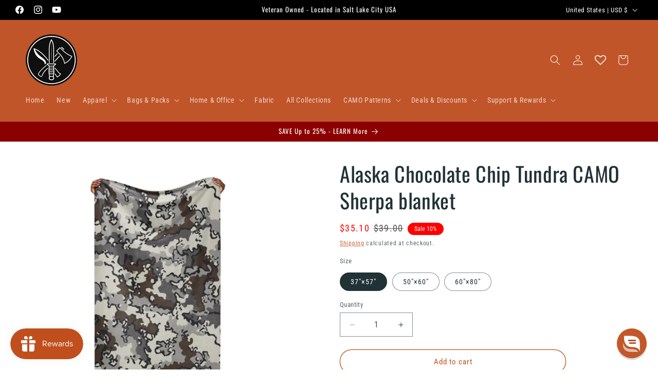

--- FILE ---
content_type: text/css
request_url: https://cdn.shopify.com/extensions/019bf0da-5b37-7c0a-a88b-df7bccdbc20c/discount-mixer-1094/assets/styles-discount-view.min.D8aOHa3Q.css
body_size: -70
content:
.dmixer-price-wrapper.dmixer-has-compare-at-price.dmixer-swap-price{margin-inline-start:0}.dmixer-price-wrapper.dmixer-has-compare-at-price .dmixer-discounted-price{margin:0}div .dmixer-original-price{opacity:.7;text-decoration:line-through}.dmixer-price{align-items:center;display:inline-flex}.dmixer-discounted-price{font-size:var(--dmixer-discounted-price-font-size,inherit)}.dmixer-original-price{font-size:var(--dmixer-original-price-font-size,inherit)}.dmixer-sale-badge{display:inline-flex;font-size:var(--dmixer-sale-badge-font-size,1rem);letter-spacing:var(--dmixer-sale-badge-letter-spacing,0);line-height:1;max-width:-moz-max-content;max-width:max-content;padding:var(--dmixer-sale-badge-padding-vertical,.6rem) var(--dmixer-sale-badge-padding-horizontal,1.3rem);vertical-align:middle}@media (max-width:1080px){.dmixer-sale-badge{font-size:calc(var(--dmixer-sale-badge-font-size, 1rem)*.95714);padding:var(--dmixer-sale-badge-padding-vertical,.6rem) calc(var(--dmixer-sale-badge-padding-horizontal, 1.3rem)*.84615)}}@media (max-width:768px){.dmixer-sale-badge{font-size:calc(var(--dmixer-sale-badge-font-size, 1rem)*.85714);padding:var(--dmixer-sale-badge-padding-vertical,.6rem) calc(var(--dmixer-sale-badge-padding-horizontal, 1.3rem)*.69231)}.dmixer-discounted-price{font-size:calc(var(--dmixer-discounted-price-font-size, inherit)*.95)}.dmixer-original-price{font-size:calc(var(--dmixer-original-price-font-size, inherit)*.95)}}@media (max-width:480px){.dmixer-sale-badge{font-size:calc(var(--dmixer-sale-badge-font-size, 1rem)*.71429);padding:var(--dmixer-sale-badge-padding-vertical,.6rem) calc(var(--dmixer-sale-badge-padding-horizontal, 1.3rem)*.61538)}.dmixer-discounted-price{font-size:calc(var(--dmixer-discounted-price-font-size, inherit)*.9)}.dmixer-original-price{font-size:calc(var(--dmixer-original-price-font-size, inherit)*.9)}}div.dmixer-countdown-timer{align-items:center;background:#000;border:0 solid #fff;border-radius:10px;box-sizing:border-box;color:#fff;display:flex;justify-content:center;margin-bottom:20px;margin-top:20px;min-width:-moz-fit-content;min-width:fit-content;padding:20px}.dmixer-countdown-container{align-items:center;-moz-column-gap:10px;column-gap:10px;display:grid;grid-template-columns:4fr 1fr 1fr 1fr 1fr;grid-template-rows:auto;justify-items:center;row-gap:5}.dmixer-title-container{grid-column:1/2;grid-row:1/2}.dmixer-title{color:#fff;font-size:20px}.dmixer-timer-container{align-items:center;background:#fcf3e9;border-radius:5px;display:flex;grid-row:1/2;height:33px;justify-content:center;width:33px}.dmixer-timer-numbers{color:#000;font-size:20px;font-weight:700}.dmixer-label-container{align-self:self-start;grid-row:2/3}.dmixer-label{color:#fff;font-size:16px}.dmixer-cart-savings-wrapper{display:flex;flex-direction:column;gap:5px}.dmixer-cart-savings-row,.dmixer-cart-total-row{align-items:center;display:flex;flex-direction:row;gap:10px;justify-content:space-between}


--- FILE ---
content_type: text/javascript; charset=utf-8
request_url: https://camohq.com/products/alaska-chocolate-chip-tundra-camo-sherpa-blanket.js
body_size: 1291
content:
{"id":9711702147358,"title":"Alaska Chocolate Chip Tundra CAMO Sherpa blanket","handle":"alaska-chocolate-chip-tundra-camo-sherpa-blanket","description":"\u003ch1\u003eSherpa Blanket\u003c\/h1\u003e\n\u003cp\u003eThis exquisite sherpa blanket combines a plushie feel with exceptional softness, making it the ultimate comfort companion. Perfect for daily use while lounging on the couch, snuggling up on chilly evenings, or styling your room—this blanket offers unmatched coziness and warmth.\u003c\/p\u003e\n\u003cul\u003e\n\u003cli\u003eIntegral composition: 100% polyester fibers\u003c\/li\u003e\n\u003cli\u003e100% polyester\u003c\/li\u003e\n\u003cli\u003e51.5% surface fabric\u003c\/li\u003e\n\u003cli\u003e48.5% sherpa fabric\u003c\/li\u003e\n\u003cli\u003eSmooth side fabric weight: 6.49 oz\/yd² (220 g\/m²)\u003c\/li\u003e\n\u003cli\u003eSherpa side fabric weight: 7.08 oz\/yd² (240 g\/m²)\u003c\/li\u003e\n\u003cli\u003eBlank product components in the US sourced from Columbia\u003c\/li\u003e\n\u003cli\u003eBlank product components in the EU sourced from China\u003c\/li\u003e\n\u003c\/ul\u003e","published_at":"2025-02-22T15:07:48-07:00","created_at":"2025-02-22T15:07:42-07:00","vendor":"CAMO HQ","type":"Sherpa Blankets","tags":[],"price":3900,"price_min":3900,"price_max":5900,"available":true,"price_varies":true,"compare_at_price":null,"compare_at_price_min":0,"compare_at_price_max":0,"compare_at_price_varies":false,"variants":[{"id":49610696491294,"title":"37″×57″","option1":"37″×57″","option2":null,"option3":null,"sku":"5760065_17483","requires_shipping":true,"taxable":true,"featured_image":{"id":60299470471454,"product_id":9711702147358,"position":14,"created_at":"2025-02-22T15:25:42-07:00","updated_at":"2025-02-22T15:25:42-07:00","alt":"Alaska Chocolate Chip Tundra CAMO Sherpa blanket - 37″×57″ - Blankets","width":2000,"height":2000,"src":"https:\/\/cdn.shopify.com\/s\/files\/1\/1366\/8095\/files\/camo-hq-alaska-chocolate-chip-tundra-sherpa-blanket-37-57-new-941.jpg?v=1740263142","variant_ids":[49610696491294]},"available":true,"name":"Alaska Chocolate Chip Tundra CAMO Sherpa blanket - 37″×57″","public_title":"37″×57″","options":["37″×57″"],"price":3900,"weight":652,"compare_at_price":null,"inventory_quantity":20,"inventory_management":"shopify","inventory_policy":"deny","barcode":null,"featured_media":{"alt":"Alaska Chocolate Chip Tundra CAMO Sherpa blanket - 37″×57″ - Blankets","id":52274079334686,"position":14,"preview_image":{"aspect_ratio":1.0,"height":2000,"width":2000,"src":"https:\/\/cdn.shopify.com\/s\/files\/1\/1366\/8095\/files\/camo-hq-alaska-chocolate-chip-tundra-sherpa-blanket-37-57-new-941.jpg?v=1740263142"}},"requires_selling_plan":false,"selling_plan_allocations":[]},{"id":49610696524062,"title":"50″×60″","option1":"50″×60″","option2":null,"option3":null,"sku":"5760065_17482","requires_shipping":true,"taxable":true,"featured_image":{"id":60299470766366,"product_id":9711702147358,"position":15,"created_at":"2025-02-22T15:25:47-07:00","updated_at":"2025-02-22T15:25:47-07:00","alt":"Alaska Chocolate Chip Tundra CAMO Sherpa blanket - 50″×60″ - Blankets","width":2000,"height":2000,"src":"https:\/\/cdn.shopify.com\/s\/files\/1\/1366\/8095\/files\/camo-hq-alaska-chocolate-chip-tundra-sherpa-blanket-50-60-new-943.jpg?v=1740263147","variant_ids":[49610696524062]},"available":true,"name":"Alaska Chocolate Chip Tundra CAMO Sherpa blanket - 50″×60″","public_title":"50″×60″","options":["50″×60″"],"price":4900,"weight":921,"compare_at_price":null,"inventory_quantity":20,"inventory_management":"shopify","inventory_policy":"deny","barcode":null,"featured_media":{"alt":"Alaska Chocolate Chip Tundra CAMO Sherpa blanket - 50″×60″ - Blankets","id":52274079498526,"position":15,"preview_image":{"aspect_ratio":1.0,"height":2000,"width":2000,"src":"https:\/\/cdn.shopify.com\/s\/files\/1\/1366\/8095\/files\/camo-hq-alaska-chocolate-chip-tundra-sherpa-blanket-50-60-new-943.jpg?v=1740263147"}},"requires_selling_plan":false,"selling_plan_allocations":[]},{"id":49610696556830,"title":"60″×80″","option1":"60″×80″","option2":null,"option3":null,"sku":"5760065_17449","requires_shipping":true,"taxable":true,"featured_image":{"id":60299465851166,"product_id":9711702147358,"position":1,"created_at":"2025-02-22T15:24:30-07:00","updated_at":"2025-02-22T15:24:30-07:00","alt":"Alaska Chocolate Chip Tundra CAMO Sherpa blanket - 60″×80″ - Blankets","width":2000,"height":2000,"src":"https:\/\/cdn.shopify.com\/s\/files\/1\/1366\/8095\/files\/camo-hq-alaska-chocolate-chip-tundra-sherpa-blanket-60-80-new-874.jpg?v=1740263070","variant_ids":[49610696556830]},"available":true,"name":"Alaska Chocolate Chip Tundra CAMO Sherpa blanket - 60″×80″","public_title":"60″×80″","options":["60″×80″"],"price":5900,"weight":1446,"compare_at_price":null,"inventory_quantity":20,"inventory_management":"shopify","inventory_policy":"deny","barcode":null,"featured_media":{"alt":"Alaska Chocolate Chip Tundra CAMO Sherpa blanket - 60″×80″ - Blankets","id":52274076647710,"position":1,"preview_image":{"aspect_ratio":1.0,"height":2000,"width":2000,"src":"https:\/\/cdn.shopify.com\/s\/files\/1\/1366\/8095\/files\/camo-hq-alaska-chocolate-chip-tundra-sherpa-blanket-60-80-new-874.jpg?v=1740263070"}},"requires_selling_plan":false,"selling_plan_allocations":[]}],"images":["\/\/cdn.shopify.com\/s\/files\/1\/1366\/8095\/files\/camo-hq-alaska-chocolate-chip-tundra-sherpa-blanket-60-80-new-874.jpg?v=1740263070","\/\/cdn.shopify.com\/s\/files\/1\/1366\/8095\/files\/camo-hq-alaska-chocolate-chip-tundra-sherpa-blanket-new-743.jpg?v=1740263075","\/\/cdn.shopify.com\/s\/files\/1\/1366\/8095\/files\/camo-hq-alaska-chocolate-chip-tundra-sherpa-blanket-new-787.jpg?v=1740263081","\/\/cdn.shopify.com\/s\/files\/1\/1366\/8095\/files\/camo-hq-alaska-chocolate-chip-tundra-sherpa-blanket-new-425.jpg?v=1740263086","\/\/cdn.shopify.com\/s\/files\/1\/1366\/8095\/files\/camo-hq-alaska-chocolate-chip-tundra-sherpa-blanket-new-680.jpg?v=1740263091","\/\/cdn.shopify.com\/s\/files\/1\/1366\/8095\/files\/camo-hq-alaska-chocolate-chip-tundra-sherpa-blanket-new-906.jpg?v=1740263096","\/\/cdn.shopify.com\/s\/files\/1\/1366\/8095\/files\/camo-hq-alaska-chocolate-chip-tundra-sherpa-blanket-new-448.jpg?v=1740263101","\/\/cdn.shopify.com\/s\/files\/1\/1366\/8095\/files\/camo-hq-alaska-chocolate-chip-tundra-sherpa-blanket-new-829.jpg?v=1740263109","\/\/cdn.shopify.com\/s\/files\/1\/1366\/8095\/files\/camo-hq-alaska-chocolate-chip-tundra-sherpa-blanket-new-438.jpg?v=1740263115","\/\/cdn.shopify.com\/s\/files\/1\/1366\/8095\/files\/camo-hq-alaska-chocolate-chip-tundra-sherpa-blanket-new-107.jpg?v=1740263121","\/\/cdn.shopify.com\/s\/files\/1\/1366\/8095\/files\/camo-hq-alaska-chocolate-chip-tundra-sherpa-blanket-new-485.jpg?v=1740263126","\/\/cdn.shopify.com\/s\/files\/1\/1366\/8095\/files\/camo-hq-alaska-chocolate-chip-tundra-sherpa-blanket-new-293.jpg?v=1740263131","\/\/cdn.shopify.com\/s\/files\/1\/1366\/8095\/files\/camo-hq-alaska-chocolate-chip-tundra-sherpa-blanket-new-542.jpg?v=1740263137","\/\/cdn.shopify.com\/s\/files\/1\/1366\/8095\/files\/camo-hq-alaska-chocolate-chip-tundra-sherpa-blanket-37-57-new-941.jpg?v=1740263142","\/\/cdn.shopify.com\/s\/files\/1\/1366\/8095\/files\/camo-hq-alaska-chocolate-chip-tundra-sherpa-blanket-50-60-new-943.jpg?v=1740263147"],"featured_image":"\/\/cdn.shopify.com\/s\/files\/1\/1366\/8095\/files\/camo-hq-alaska-chocolate-chip-tundra-sherpa-blanket-60-80-new-874.jpg?v=1740263070","options":[{"name":"Size","position":1,"values":["37″×57″","50″×60″","60″×80″"]}],"url":"\/products\/alaska-chocolate-chip-tundra-camo-sherpa-blanket","media":[{"alt":"Alaska Chocolate Chip Tundra CAMO Sherpa blanket - 60″×80″ - Blankets","id":52274076647710,"position":1,"preview_image":{"aspect_ratio":1.0,"height":2000,"width":2000,"src":"https:\/\/cdn.shopify.com\/s\/files\/1\/1366\/8095\/files\/camo-hq-alaska-chocolate-chip-tundra-sherpa-blanket-60-80-new-874.jpg?v=1740263070"},"aspect_ratio":1.0,"height":2000,"media_type":"image","src":"https:\/\/cdn.shopify.com\/s\/files\/1\/1366\/8095\/files\/camo-hq-alaska-chocolate-chip-tundra-sherpa-blanket-60-80-new-874.jpg?v=1740263070","width":2000},{"alt":"Alaska Chocolate Chip Tundra CAMO Sherpa blanket - Blankets","id":52274076877086,"position":2,"preview_image":{"aspect_ratio":1.0,"height":2000,"width":2000,"src":"https:\/\/cdn.shopify.com\/s\/files\/1\/1366\/8095\/files\/camo-hq-alaska-chocolate-chip-tundra-sherpa-blanket-new-743.jpg?v=1740263075"},"aspect_ratio":1.0,"height":2000,"media_type":"image","src":"https:\/\/cdn.shopify.com\/s\/files\/1\/1366\/8095\/files\/camo-hq-alaska-chocolate-chip-tundra-sherpa-blanket-new-743.jpg?v=1740263075","width":2000},{"alt":"Alaska Chocolate Chip Tundra CAMO Sherpa blanket - Blankets","id":52274077040926,"position":3,"preview_image":{"aspect_ratio":1.0,"height":2000,"width":2000,"src":"https:\/\/cdn.shopify.com\/s\/files\/1\/1366\/8095\/files\/camo-hq-alaska-chocolate-chip-tundra-sherpa-blanket-new-787.jpg?v=1740263081"},"aspect_ratio":1.0,"height":2000,"media_type":"image","src":"https:\/\/cdn.shopify.com\/s\/files\/1\/1366\/8095\/files\/camo-hq-alaska-chocolate-chip-tundra-sherpa-blanket-new-787.jpg?v=1740263081","width":2000},{"alt":"Alaska Chocolate Chip Tundra CAMO Sherpa blanket - Blankets","id":52274077204766,"position":4,"preview_image":{"aspect_ratio":1.0,"height":2000,"width":2000,"src":"https:\/\/cdn.shopify.com\/s\/files\/1\/1366\/8095\/files\/camo-hq-alaska-chocolate-chip-tundra-sherpa-blanket-new-425.jpg?v=1740263086"},"aspect_ratio":1.0,"height":2000,"media_type":"image","src":"https:\/\/cdn.shopify.com\/s\/files\/1\/1366\/8095\/files\/camo-hq-alaska-chocolate-chip-tundra-sherpa-blanket-new-425.jpg?v=1740263086","width":2000},{"alt":"Alaska Chocolate Chip Tundra CAMO Sherpa blanket - Blankets","id":52274077368606,"position":5,"preview_image":{"aspect_ratio":1.0,"height":2000,"width":2000,"src":"https:\/\/cdn.shopify.com\/s\/files\/1\/1366\/8095\/files\/camo-hq-alaska-chocolate-chip-tundra-sherpa-blanket-new-680.jpg?v=1740263091"},"aspect_ratio":1.0,"height":2000,"media_type":"image","src":"https:\/\/cdn.shopify.com\/s\/files\/1\/1366\/8095\/files\/camo-hq-alaska-chocolate-chip-tundra-sherpa-blanket-new-680.jpg?v=1740263091","width":2000},{"alt":"Alaska Chocolate Chip Tundra CAMO Sherpa blanket - Blankets","id":52274077925662,"position":6,"preview_image":{"aspect_ratio":1.0,"height":2000,"width":2000,"src":"https:\/\/cdn.shopify.com\/s\/files\/1\/1366\/8095\/files\/camo-hq-alaska-chocolate-chip-tundra-sherpa-blanket-new-906.jpg?v=1740263096"},"aspect_ratio":1.0,"height":2000,"media_type":"image","src":"https:\/\/cdn.shopify.com\/s\/files\/1\/1366\/8095\/files\/camo-hq-alaska-chocolate-chip-tundra-sherpa-blanket-new-906.jpg?v=1740263096","width":2000},{"alt":"Alaska Chocolate Chip Tundra CAMO Sherpa blanket - Blankets","id":52274078089502,"position":7,"preview_image":{"aspect_ratio":1.0,"height":2000,"width":2000,"src":"https:\/\/cdn.shopify.com\/s\/files\/1\/1366\/8095\/files\/camo-hq-alaska-chocolate-chip-tundra-sherpa-blanket-new-448.jpg?v=1740263101"},"aspect_ratio":1.0,"height":2000,"media_type":"image","src":"https:\/\/cdn.shopify.com\/s\/files\/1\/1366\/8095\/files\/camo-hq-alaska-chocolate-chip-tundra-sherpa-blanket-new-448.jpg?v=1740263101","width":2000},{"alt":"Alaska Chocolate Chip Tundra CAMO Sherpa blanket - Blankets","id":52274078351646,"position":8,"preview_image":{"aspect_ratio":1.0,"height":2000,"width":2000,"src":"https:\/\/cdn.shopify.com\/s\/files\/1\/1366\/8095\/files\/camo-hq-alaska-chocolate-chip-tundra-sherpa-blanket-new-829.jpg?v=1740263109"},"aspect_ratio":1.0,"height":2000,"media_type":"image","src":"https:\/\/cdn.shopify.com\/s\/files\/1\/1366\/8095\/files\/camo-hq-alaska-chocolate-chip-tundra-sherpa-blanket-new-829.jpg?v=1740263109","width":2000},{"alt":"Alaska Chocolate Chip Tundra CAMO Sherpa blanket - Blankets","id":52274078482718,"position":9,"preview_image":{"aspect_ratio":1.0,"height":2000,"width":2000,"src":"https:\/\/cdn.shopify.com\/s\/files\/1\/1366\/8095\/files\/camo-hq-alaska-chocolate-chip-tundra-sherpa-blanket-new-438.jpg?v=1740263115"},"aspect_ratio":1.0,"height":2000,"media_type":"image","src":"https:\/\/cdn.shopify.com\/s\/files\/1\/1366\/8095\/files\/camo-hq-alaska-chocolate-chip-tundra-sherpa-blanket-new-438.jpg?v=1740263115","width":2000},{"alt":"Alaska Chocolate Chip Tundra CAMO Sherpa blanket - Blankets","id":52274079138078,"position":10,"preview_image":{"aspect_ratio":1.0,"height":2000,"width":2000,"src":"https:\/\/cdn.shopify.com\/s\/files\/1\/1366\/8095\/files\/camo-hq-alaska-chocolate-chip-tundra-sherpa-blanket-new-107.jpg?v=1740263121"},"aspect_ratio":1.0,"height":2000,"media_type":"image","src":"https:\/\/cdn.shopify.com\/s\/files\/1\/1366\/8095\/files\/camo-hq-alaska-chocolate-chip-tundra-sherpa-blanket-new-107.jpg?v=1740263121","width":2000},{"alt":"Alaska Chocolate Chip Tundra CAMO Sherpa blanket - Blankets","id":52274079203614,"position":11,"preview_image":{"aspect_ratio":1.0,"height":2000,"width":2000,"src":"https:\/\/cdn.shopify.com\/s\/files\/1\/1366\/8095\/files\/camo-hq-alaska-chocolate-chip-tundra-sherpa-blanket-new-485.jpg?v=1740263126"},"aspect_ratio":1.0,"height":2000,"media_type":"image","src":"https:\/\/cdn.shopify.com\/s\/files\/1\/1366\/8095\/files\/camo-hq-alaska-chocolate-chip-tundra-sherpa-blanket-new-485.jpg?v=1740263126","width":2000},{"alt":"Alaska Chocolate Chip Tundra CAMO Sherpa blanket - Blankets","id":52274079236382,"position":12,"preview_image":{"aspect_ratio":1.0,"height":2000,"width":2000,"src":"https:\/\/cdn.shopify.com\/s\/files\/1\/1366\/8095\/files\/camo-hq-alaska-chocolate-chip-tundra-sherpa-blanket-new-293.jpg?v=1740263131"},"aspect_ratio":1.0,"height":2000,"media_type":"image","src":"https:\/\/cdn.shopify.com\/s\/files\/1\/1366\/8095\/files\/camo-hq-alaska-chocolate-chip-tundra-sherpa-blanket-new-293.jpg?v=1740263131","width":2000},{"alt":"Alaska Chocolate Chip Tundra CAMO Sherpa blanket - Blankets","id":52274079301918,"position":13,"preview_image":{"aspect_ratio":1.0,"height":2000,"width":2000,"src":"https:\/\/cdn.shopify.com\/s\/files\/1\/1366\/8095\/files\/camo-hq-alaska-chocolate-chip-tundra-sherpa-blanket-new-542.jpg?v=1740263137"},"aspect_ratio":1.0,"height":2000,"media_type":"image","src":"https:\/\/cdn.shopify.com\/s\/files\/1\/1366\/8095\/files\/camo-hq-alaska-chocolate-chip-tundra-sherpa-blanket-new-542.jpg?v=1740263137","width":2000},{"alt":"Alaska Chocolate Chip Tundra CAMO Sherpa blanket - 37″×57″ - Blankets","id":52274079334686,"position":14,"preview_image":{"aspect_ratio":1.0,"height":2000,"width":2000,"src":"https:\/\/cdn.shopify.com\/s\/files\/1\/1366\/8095\/files\/camo-hq-alaska-chocolate-chip-tundra-sherpa-blanket-37-57-new-941.jpg?v=1740263142"},"aspect_ratio":1.0,"height":2000,"media_type":"image","src":"https:\/\/cdn.shopify.com\/s\/files\/1\/1366\/8095\/files\/camo-hq-alaska-chocolate-chip-tundra-sherpa-blanket-37-57-new-941.jpg?v=1740263142","width":2000},{"alt":"Alaska Chocolate Chip Tundra CAMO Sherpa blanket - 50″×60″ - Blankets","id":52274079498526,"position":15,"preview_image":{"aspect_ratio":1.0,"height":2000,"width":2000,"src":"https:\/\/cdn.shopify.com\/s\/files\/1\/1366\/8095\/files\/camo-hq-alaska-chocolate-chip-tundra-sherpa-blanket-50-60-new-943.jpg?v=1740263147"},"aspect_ratio":1.0,"height":2000,"media_type":"image","src":"https:\/\/cdn.shopify.com\/s\/files\/1\/1366\/8095\/files\/camo-hq-alaska-chocolate-chip-tundra-sherpa-blanket-50-60-new-943.jpg?v=1740263147","width":2000}],"requires_selling_plan":false,"selling_plan_groups":[]}

--- FILE ---
content_type: text/javascript; charset=utf-8
request_url: https://camohq.com/products/alaska-chocolate-chip-tundra-camo-sherpa-blanket.js
body_size: 1643
content:
{"id":9711702147358,"title":"Alaska Chocolate Chip Tundra CAMO Sherpa blanket","handle":"alaska-chocolate-chip-tundra-camo-sherpa-blanket","description":"\u003ch1\u003eSherpa Blanket\u003c\/h1\u003e\n\u003cp\u003eThis exquisite sherpa blanket combines a plushie feel with exceptional softness, making it the ultimate comfort companion. Perfect for daily use while lounging on the couch, snuggling up on chilly evenings, or styling your room—this blanket offers unmatched coziness and warmth.\u003c\/p\u003e\n\u003cul\u003e\n\u003cli\u003eIntegral composition: 100% polyester fibers\u003c\/li\u003e\n\u003cli\u003e100% polyester\u003c\/li\u003e\n\u003cli\u003e51.5% surface fabric\u003c\/li\u003e\n\u003cli\u003e48.5% sherpa fabric\u003c\/li\u003e\n\u003cli\u003eSmooth side fabric weight: 6.49 oz\/yd² (220 g\/m²)\u003c\/li\u003e\n\u003cli\u003eSherpa side fabric weight: 7.08 oz\/yd² (240 g\/m²)\u003c\/li\u003e\n\u003cli\u003eBlank product components in the US sourced from Columbia\u003c\/li\u003e\n\u003cli\u003eBlank product components in the EU sourced from China\u003c\/li\u003e\n\u003c\/ul\u003e","published_at":"2025-02-22T15:07:48-07:00","created_at":"2025-02-22T15:07:42-07:00","vendor":"CAMO HQ","type":"Sherpa Blankets","tags":[],"price":3900,"price_min":3900,"price_max":5900,"available":true,"price_varies":true,"compare_at_price":null,"compare_at_price_min":0,"compare_at_price_max":0,"compare_at_price_varies":false,"variants":[{"id":49610696491294,"title":"37″×57″","option1":"37″×57″","option2":null,"option3":null,"sku":"5760065_17483","requires_shipping":true,"taxable":true,"featured_image":{"id":60299470471454,"product_id":9711702147358,"position":14,"created_at":"2025-02-22T15:25:42-07:00","updated_at":"2025-02-22T15:25:42-07:00","alt":"Alaska Chocolate Chip Tundra CAMO Sherpa blanket - 37″×57″ - Blankets","width":2000,"height":2000,"src":"https:\/\/cdn.shopify.com\/s\/files\/1\/1366\/8095\/files\/camo-hq-alaska-chocolate-chip-tundra-sherpa-blanket-37-57-new-941.jpg?v=1740263142","variant_ids":[49610696491294]},"available":true,"name":"Alaska Chocolate Chip Tundra CAMO Sherpa blanket - 37″×57″","public_title":"37″×57″","options":["37″×57″"],"price":3900,"weight":652,"compare_at_price":null,"inventory_quantity":20,"inventory_management":"shopify","inventory_policy":"deny","barcode":null,"featured_media":{"alt":"Alaska Chocolate Chip Tundra CAMO Sherpa blanket - 37″×57″ - Blankets","id":52274079334686,"position":14,"preview_image":{"aspect_ratio":1.0,"height":2000,"width":2000,"src":"https:\/\/cdn.shopify.com\/s\/files\/1\/1366\/8095\/files\/camo-hq-alaska-chocolate-chip-tundra-sherpa-blanket-37-57-new-941.jpg?v=1740263142"}},"requires_selling_plan":false,"selling_plan_allocations":[]},{"id":49610696524062,"title":"50″×60″","option1":"50″×60″","option2":null,"option3":null,"sku":"5760065_17482","requires_shipping":true,"taxable":true,"featured_image":{"id":60299470766366,"product_id":9711702147358,"position":15,"created_at":"2025-02-22T15:25:47-07:00","updated_at":"2025-02-22T15:25:47-07:00","alt":"Alaska Chocolate Chip Tundra CAMO Sherpa blanket - 50″×60″ - Blankets","width":2000,"height":2000,"src":"https:\/\/cdn.shopify.com\/s\/files\/1\/1366\/8095\/files\/camo-hq-alaska-chocolate-chip-tundra-sherpa-blanket-50-60-new-943.jpg?v=1740263147","variant_ids":[49610696524062]},"available":true,"name":"Alaska Chocolate Chip Tundra CAMO Sherpa blanket - 50″×60″","public_title":"50″×60″","options":["50″×60″"],"price":4900,"weight":921,"compare_at_price":null,"inventory_quantity":20,"inventory_management":"shopify","inventory_policy":"deny","barcode":null,"featured_media":{"alt":"Alaska Chocolate Chip Tundra CAMO Sherpa blanket - 50″×60″ - Blankets","id":52274079498526,"position":15,"preview_image":{"aspect_ratio":1.0,"height":2000,"width":2000,"src":"https:\/\/cdn.shopify.com\/s\/files\/1\/1366\/8095\/files\/camo-hq-alaska-chocolate-chip-tundra-sherpa-blanket-50-60-new-943.jpg?v=1740263147"}},"requires_selling_plan":false,"selling_plan_allocations":[]},{"id":49610696556830,"title":"60″×80″","option1":"60″×80″","option2":null,"option3":null,"sku":"5760065_17449","requires_shipping":true,"taxable":true,"featured_image":{"id":60299465851166,"product_id":9711702147358,"position":1,"created_at":"2025-02-22T15:24:30-07:00","updated_at":"2025-02-22T15:24:30-07:00","alt":"Alaska Chocolate Chip Tundra CAMO Sherpa blanket - 60″×80″ - Blankets","width":2000,"height":2000,"src":"https:\/\/cdn.shopify.com\/s\/files\/1\/1366\/8095\/files\/camo-hq-alaska-chocolate-chip-tundra-sherpa-blanket-60-80-new-874.jpg?v=1740263070","variant_ids":[49610696556830]},"available":true,"name":"Alaska Chocolate Chip Tundra CAMO Sherpa blanket - 60″×80″","public_title":"60″×80″","options":["60″×80″"],"price":5900,"weight":1446,"compare_at_price":null,"inventory_quantity":20,"inventory_management":"shopify","inventory_policy":"deny","barcode":null,"featured_media":{"alt":"Alaska Chocolate Chip Tundra CAMO Sherpa blanket - 60″×80″ - Blankets","id":52274076647710,"position":1,"preview_image":{"aspect_ratio":1.0,"height":2000,"width":2000,"src":"https:\/\/cdn.shopify.com\/s\/files\/1\/1366\/8095\/files\/camo-hq-alaska-chocolate-chip-tundra-sherpa-blanket-60-80-new-874.jpg?v=1740263070"}},"requires_selling_plan":false,"selling_plan_allocations":[]}],"images":["\/\/cdn.shopify.com\/s\/files\/1\/1366\/8095\/files\/camo-hq-alaska-chocolate-chip-tundra-sherpa-blanket-60-80-new-874.jpg?v=1740263070","\/\/cdn.shopify.com\/s\/files\/1\/1366\/8095\/files\/camo-hq-alaska-chocolate-chip-tundra-sherpa-blanket-new-743.jpg?v=1740263075","\/\/cdn.shopify.com\/s\/files\/1\/1366\/8095\/files\/camo-hq-alaska-chocolate-chip-tundra-sherpa-blanket-new-787.jpg?v=1740263081","\/\/cdn.shopify.com\/s\/files\/1\/1366\/8095\/files\/camo-hq-alaska-chocolate-chip-tundra-sherpa-blanket-new-425.jpg?v=1740263086","\/\/cdn.shopify.com\/s\/files\/1\/1366\/8095\/files\/camo-hq-alaska-chocolate-chip-tundra-sherpa-blanket-new-680.jpg?v=1740263091","\/\/cdn.shopify.com\/s\/files\/1\/1366\/8095\/files\/camo-hq-alaska-chocolate-chip-tundra-sherpa-blanket-new-906.jpg?v=1740263096","\/\/cdn.shopify.com\/s\/files\/1\/1366\/8095\/files\/camo-hq-alaska-chocolate-chip-tundra-sherpa-blanket-new-448.jpg?v=1740263101","\/\/cdn.shopify.com\/s\/files\/1\/1366\/8095\/files\/camo-hq-alaska-chocolate-chip-tundra-sherpa-blanket-new-829.jpg?v=1740263109","\/\/cdn.shopify.com\/s\/files\/1\/1366\/8095\/files\/camo-hq-alaska-chocolate-chip-tundra-sherpa-blanket-new-438.jpg?v=1740263115","\/\/cdn.shopify.com\/s\/files\/1\/1366\/8095\/files\/camo-hq-alaska-chocolate-chip-tundra-sherpa-blanket-new-107.jpg?v=1740263121","\/\/cdn.shopify.com\/s\/files\/1\/1366\/8095\/files\/camo-hq-alaska-chocolate-chip-tundra-sherpa-blanket-new-485.jpg?v=1740263126","\/\/cdn.shopify.com\/s\/files\/1\/1366\/8095\/files\/camo-hq-alaska-chocolate-chip-tundra-sherpa-blanket-new-293.jpg?v=1740263131","\/\/cdn.shopify.com\/s\/files\/1\/1366\/8095\/files\/camo-hq-alaska-chocolate-chip-tundra-sherpa-blanket-new-542.jpg?v=1740263137","\/\/cdn.shopify.com\/s\/files\/1\/1366\/8095\/files\/camo-hq-alaska-chocolate-chip-tundra-sherpa-blanket-37-57-new-941.jpg?v=1740263142","\/\/cdn.shopify.com\/s\/files\/1\/1366\/8095\/files\/camo-hq-alaska-chocolate-chip-tundra-sherpa-blanket-50-60-new-943.jpg?v=1740263147"],"featured_image":"\/\/cdn.shopify.com\/s\/files\/1\/1366\/8095\/files\/camo-hq-alaska-chocolate-chip-tundra-sherpa-blanket-60-80-new-874.jpg?v=1740263070","options":[{"name":"Size","position":1,"values":["37″×57″","50″×60″","60″×80″"]}],"url":"\/products\/alaska-chocolate-chip-tundra-camo-sherpa-blanket","media":[{"alt":"Alaska Chocolate Chip Tundra CAMO Sherpa blanket - 60″×80″ - Blankets","id":52274076647710,"position":1,"preview_image":{"aspect_ratio":1.0,"height":2000,"width":2000,"src":"https:\/\/cdn.shopify.com\/s\/files\/1\/1366\/8095\/files\/camo-hq-alaska-chocolate-chip-tundra-sherpa-blanket-60-80-new-874.jpg?v=1740263070"},"aspect_ratio":1.0,"height":2000,"media_type":"image","src":"https:\/\/cdn.shopify.com\/s\/files\/1\/1366\/8095\/files\/camo-hq-alaska-chocolate-chip-tundra-sherpa-blanket-60-80-new-874.jpg?v=1740263070","width":2000},{"alt":"Alaska Chocolate Chip Tundra CAMO Sherpa blanket - Blankets","id":52274076877086,"position":2,"preview_image":{"aspect_ratio":1.0,"height":2000,"width":2000,"src":"https:\/\/cdn.shopify.com\/s\/files\/1\/1366\/8095\/files\/camo-hq-alaska-chocolate-chip-tundra-sherpa-blanket-new-743.jpg?v=1740263075"},"aspect_ratio":1.0,"height":2000,"media_type":"image","src":"https:\/\/cdn.shopify.com\/s\/files\/1\/1366\/8095\/files\/camo-hq-alaska-chocolate-chip-tundra-sherpa-blanket-new-743.jpg?v=1740263075","width":2000},{"alt":"Alaska Chocolate Chip Tundra CAMO Sherpa blanket - Blankets","id":52274077040926,"position":3,"preview_image":{"aspect_ratio":1.0,"height":2000,"width":2000,"src":"https:\/\/cdn.shopify.com\/s\/files\/1\/1366\/8095\/files\/camo-hq-alaska-chocolate-chip-tundra-sherpa-blanket-new-787.jpg?v=1740263081"},"aspect_ratio":1.0,"height":2000,"media_type":"image","src":"https:\/\/cdn.shopify.com\/s\/files\/1\/1366\/8095\/files\/camo-hq-alaska-chocolate-chip-tundra-sherpa-blanket-new-787.jpg?v=1740263081","width":2000},{"alt":"Alaska Chocolate Chip Tundra CAMO Sherpa blanket - Blankets","id":52274077204766,"position":4,"preview_image":{"aspect_ratio":1.0,"height":2000,"width":2000,"src":"https:\/\/cdn.shopify.com\/s\/files\/1\/1366\/8095\/files\/camo-hq-alaska-chocolate-chip-tundra-sherpa-blanket-new-425.jpg?v=1740263086"},"aspect_ratio":1.0,"height":2000,"media_type":"image","src":"https:\/\/cdn.shopify.com\/s\/files\/1\/1366\/8095\/files\/camo-hq-alaska-chocolate-chip-tundra-sherpa-blanket-new-425.jpg?v=1740263086","width":2000},{"alt":"Alaska Chocolate Chip Tundra CAMO Sherpa blanket - Blankets","id":52274077368606,"position":5,"preview_image":{"aspect_ratio":1.0,"height":2000,"width":2000,"src":"https:\/\/cdn.shopify.com\/s\/files\/1\/1366\/8095\/files\/camo-hq-alaska-chocolate-chip-tundra-sherpa-blanket-new-680.jpg?v=1740263091"},"aspect_ratio":1.0,"height":2000,"media_type":"image","src":"https:\/\/cdn.shopify.com\/s\/files\/1\/1366\/8095\/files\/camo-hq-alaska-chocolate-chip-tundra-sherpa-blanket-new-680.jpg?v=1740263091","width":2000},{"alt":"Alaska Chocolate Chip Tundra CAMO Sherpa blanket - Blankets","id":52274077925662,"position":6,"preview_image":{"aspect_ratio":1.0,"height":2000,"width":2000,"src":"https:\/\/cdn.shopify.com\/s\/files\/1\/1366\/8095\/files\/camo-hq-alaska-chocolate-chip-tundra-sherpa-blanket-new-906.jpg?v=1740263096"},"aspect_ratio":1.0,"height":2000,"media_type":"image","src":"https:\/\/cdn.shopify.com\/s\/files\/1\/1366\/8095\/files\/camo-hq-alaska-chocolate-chip-tundra-sherpa-blanket-new-906.jpg?v=1740263096","width":2000},{"alt":"Alaska Chocolate Chip Tundra CAMO Sherpa blanket - Blankets","id":52274078089502,"position":7,"preview_image":{"aspect_ratio":1.0,"height":2000,"width":2000,"src":"https:\/\/cdn.shopify.com\/s\/files\/1\/1366\/8095\/files\/camo-hq-alaska-chocolate-chip-tundra-sherpa-blanket-new-448.jpg?v=1740263101"},"aspect_ratio":1.0,"height":2000,"media_type":"image","src":"https:\/\/cdn.shopify.com\/s\/files\/1\/1366\/8095\/files\/camo-hq-alaska-chocolate-chip-tundra-sherpa-blanket-new-448.jpg?v=1740263101","width":2000},{"alt":"Alaska Chocolate Chip Tundra CAMO Sherpa blanket - Blankets","id":52274078351646,"position":8,"preview_image":{"aspect_ratio":1.0,"height":2000,"width":2000,"src":"https:\/\/cdn.shopify.com\/s\/files\/1\/1366\/8095\/files\/camo-hq-alaska-chocolate-chip-tundra-sherpa-blanket-new-829.jpg?v=1740263109"},"aspect_ratio":1.0,"height":2000,"media_type":"image","src":"https:\/\/cdn.shopify.com\/s\/files\/1\/1366\/8095\/files\/camo-hq-alaska-chocolate-chip-tundra-sherpa-blanket-new-829.jpg?v=1740263109","width":2000},{"alt":"Alaska Chocolate Chip Tundra CAMO Sherpa blanket - Blankets","id":52274078482718,"position":9,"preview_image":{"aspect_ratio":1.0,"height":2000,"width":2000,"src":"https:\/\/cdn.shopify.com\/s\/files\/1\/1366\/8095\/files\/camo-hq-alaska-chocolate-chip-tundra-sherpa-blanket-new-438.jpg?v=1740263115"},"aspect_ratio":1.0,"height":2000,"media_type":"image","src":"https:\/\/cdn.shopify.com\/s\/files\/1\/1366\/8095\/files\/camo-hq-alaska-chocolate-chip-tundra-sherpa-blanket-new-438.jpg?v=1740263115","width":2000},{"alt":"Alaska Chocolate Chip Tundra CAMO Sherpa blanket - Blankets","id":52274079138078,"position":10,"preview_image":{"aspect_ratio":1.0,"height":2000,"width":2000,"src":"https:\/\/cdn.shopify.com\/s\/files\/1\/1366\/8095\/files\/camo-hq-alaska-chocolate-chip-tundra-sherpa-blanket-new-107.jpg?v=1740263121"},"aspect_ratio":1.0,"height":2000,"media_type":"image","src":"https:\/\/cdn.shopify.com\/s\/files\/1\/1366\/8095\/files\/camo-hq-alaska-chocolate-chip-tundra-sherpa-blanket-new-107.jpg?v=1740263121","width":2000},{"alt":"Alaska Chocolate Chip Tundra CAMO Sherpa blanket - Blankets","id":52274079203614,"position":11,"preview_image":{"aspect_ratio":1.0,"height":2000,"width":2000,"src":"https:\/\/cdn.shopify.com\/s\/files\/1\/1366\/8095\/files\/camo-hq-alaska-chocolate-chip-tundra-sherpa-blanket-new-485.jpg?v=1740263126"},"aspect_ratio":1.0,"height":2000,"media_type":"image","src":"https:\/\/cdn.shopify.com\/s\/files\/1\/1366\/8095\/files\/camo-hq-alaska-chocolate-chip-tundra-sherpa-blanket-new-485.jpg?v=1740263126","width":2000},{"alt":"Alaska Chocolate Chip Tundra CAMO Sherpa blanket - Blankets","id":52274079236382,"position":12,"preview_image":{"aspect_ratio":1.0,"height":2000,"width":2000,"src":"https:\/\/cdn.shopify.com\/s\/files\/1\/1366\/8095\/files\/camo-hq-alaska-chocolate-chip-tundra-sherpa-blanket-new-293.jpg?v=1740263131"},"aspect_ratio":1.0,"height":2000,"media_type":"image","src":"https:\/\/cdn.shopify.com\/s\/files\/1\/1366\/8095\/files\/camo-hq-alaska-chocolate-chip-tundra-sherpa-blanket-new-293.jpg?v=1740263131","width":2000},{"alt":"Alaska Chocolate Chip Tundra CAMO Sherpa blanket - Blankets","id":52274079301918,"position":13,"preview_image":{"aspect_ratio":1.0,"height":2000,"width":2000,"src":"https:\/\/cdn.shopify.com\/s\/files\/1\/1366\/8095\/files\/camo-hq-alaska-chocolate-chip-tundra-sherpa-blanket-new-542.jpg?v=1740263137"},"aspect_ratio":1.0,"height":2000,"media_type":"image","src":"https:\/\/cdn.shopify.com\/s\/files\/1\/1366\/8095\/files\/camo-hq-alaska-chocolate-chip-tundra-sherpa-blanket-new-542.jpg?v=1740263137","width":2000},{"alt":"Alaska Chocolate Chip Tundra CAMO Sherpa blanket - 37″×57″ - Blankets","id":52274079334686,"position":14,"preview_image":{"aspect_ratio":1.0,"height":2000,"width":2000,"src":"https:\/\/cdn.shopify.com\/s\/files\/1\/1366\/8095\/files\/camo-hq-alaska-chocolate-chip-tundra-sherpa-blanket-37-57-new-941.jpg?v=1740263142"},"aspect_ratio":1.0,"height":2000,"media_type":"image","src":"https:\/\/cdn.shopify.com\/s\/files\/1\/1366\/8095\/files\/camo-hq-alaska-chocolate-chip-tundra-sherpa-blanket-37-57-new-941.jpg?v=1740263142","width":2000},{"alt":"Alaska Chocolate Chip Tundra CAMO Sherpa blanket - 50″×60″ - Blankets","id":52274079498526,"position":15,"preview_image":{"aspect_ratio":1.0,"height":2000,"width":2000,"src":"https:\/\/cdn.shopify.com\/s\/files\/1\/1366\/8095\/files\/camo-hq-alaska-chocolate-chip-tundra-sherpa-blanket-50-60-new-943.jpg?v=1740263147"},"aspect_ratio":1.0,"height":2000,"media_type":"image","src":"https:\/\/cdn.shopify.com\/s\/files\/1\/1366\/8095\/files\/camo-hq-alaska-chocolate-chip-tundra-sherpa-blanket-50-60-new-943.jpg?v=1740263147","width":2000}],"requires_selling_plan":false,"selling_plan_groups":[]}

--- FILE ---
content_type: text/javascript; charset=utf-8
request_url: https://camohq.com/products/alaska-chocolate-chip-tundra-camo-sherpa-blanket.js?
body_size: 832
content:
{"id":9711702147358,"title":"Alaska Chocolate Chip Tundra CAMO Sherpa blanket","handle":"alaska-chocolate-chip-tundra-camo-sherpa-blanket","description":"\u003ch1\u003eSherpa Blanket\u003c\/h1\u003e\n\u003cp\u003eThis exquisite sherpa blanket combines a plushie feel with exceptional softness, making it the ultimate comfort companion. Perfect for daily use while lounging on the couch, snuggling up on chilly evenings, or styling your room—this blanket offers unmatched coziness and warmth.\u003c\/p\u003e\n\u003cul\u003e\n\u003cli\u003eIntegral composition: 100% polyester fibers\u003c\/li\u003e\n\u003cli\u003e100% polyester\u003c\/li\u003e\n\u003cli\u003e51.5% surface fabric\u003c\/li\u003e\n\u003cli\u003e48.5% sherpa fabric\u003c\/li\u003e\n\u003cli\u003eSmooth side fabric weight: 6.49 oz\/yd² (220 g\/m²)\u003c\/li\u003e\n\u003cli\u003eSherpa side fabric weight: 7.08 oz\/yd² (240 g\/m²)\u003c\/li\u003e\n\u003cli\u003eBlank product components in the US sourced from Columbia\u003c\/li\u003e\n\u003cli\u003eBlank product components in the EU sourced from China\u003c\/li\u003e\n\u003c\/ul\u003e","published_at":"2025-02-22T15:07:48-07:00","created_at":"2025-02-22T15:07:42-07:00","vendor":"CAMO HQ","type":"Sherpa Blankets","tags":[],"price":3900,"price_min":3900,"price_max":5900,"available":true,"price_varies":true,"compare_at_price":null,"compare_at_price_min":0,"compare_at_price_max":0,"compare_at_price_varies":false,"variants":[{"id":49610696491294,"title":"37″×57″","option1":"37″×57″","option2":null,"option3":null,"sku":"5760065_17483","requires_shipping":true,"taxable":true,"featured_image":{"id":60299470471454,"product_id":9711702147358,"position":14,"created_at":"2025-02-22T15:25:42-07:00","updated_at":"2025-02-22T15:25:42-07:00","alt":"Alaska Chocolate Chip Tundra CAMO Sherpa blanket - 37″×57″ - Blankets","width":2000,"height":2000,"src":"https:\/\/cdn.shopify.com\/s\/files\/1\/1366\/8095\/files\/camo-hq-alaska-chocolate-chip-tundra-sherpa-blanket-37-57-new-941.jpg?v=1740263142","variant_ids":[49610696491294]},"available":true,"name":"Alaska Chocolate Chip Tundra CAMO Sherpa blanket - 37″×57″","public_title":"37″×57″","options":["37″×57″"],"price":3900,"weight":652,"compare_at_price":null,"inventory_quantity":20,"inventory_management":"shopify","inventory_policy":"deny","barcode":null,"featured_media":{"alt":"Alaska Chocolate Chip Tundra CAMO Sherpa blanket - 37″×57″ - Blankets","id":52274079334686,"position":14,"preview_image":{"aspect_ratio":1.0,"height":2000,"width":2000,"src":"https:\/\/cdn.shopify.com\/s\/files\/1\/1366\/8095\/files\/camo-hq-alaska-chocolate-chip-tundra-sherpa-blanket-37-57-new-941.jpg?v=1740263142"}},"requires_selling_plan":false,"selling_plan_allocations":[]},{"id":49610696524062,"title":"50″×60″","option1":"50″×60″","option2":null,"option3":null,"sku":"5760065_17482","requires_shipping":true,"taxable":true,"featured_image":{"id":60299470766366,"product_id":9711702147358,"position":15,"created_at":"2025-02-22T15:25:47-07:00","updated_at":"2025-02-22T15:25:47-07:00","alt":"Alaska Chocolate Chip Tundra CAMO Sherpa blanket - 50″×60″ - Blankets","width":2000,"height":2000,"src":"https:\/\/cdn.shopify.com\/s\/files\/1\/1366\/8095\/files\/camo-hq-alaska-chocolate-chip-tundra-sherpa-blanket-50-60-new-943.jpg?v=1740263147","variant_ids":[49610696524062]},"available":true,"name":"Alaska Chocolate Chip Tundra CAMO Sherpa blanket - 50″×60″","public_title":"50″×60″","options":["50″×60″"],"price":4900,"weight":921,"compare_at_price":null,"inventory_quantity":20,"inventory_management":"shopify","inventory_policy":"deny","barcode":null,"featured_media":{"alt":"Alaska Chocolate Chip Tundra CAMO Sherpa blanket - 50″×60″ - Blankets","id":52274079498526,"position":15,"preview_image":{"aspect_ratio":1.0,"height":2000,"width":2000,"src":"https:\/\/cdn.shopify.com\/s\/files\/1\/1366\/8095\/files\/camo-hq-alaska-chocolate-chip-tundra-sherpa-blanket-50-60-new-943.jpg?v=1740263147"}},"requires_selling_plan":false,"selling_plan_allocations":[]},{"id":49610696556830,"title":"60″×80″","option1":"60″×80″","option2":null,"option3":null,"sku":"5760065_17449","requires_shipping":true,"taxable":true,"featured_image":{"id":60299465851166,"product_id":9711702147358,"position":1,"created_at":"2025-02-22T15:24:30-07:00","updated_at":"2025-02-22T15:24:30-07:00","alt":"Alaska Chocolate Chip Tundra CAMO Sherpa blanket - 60″×80″ - Blankets","width":2000,"height":2000,"src":"https:\/\/cdn.shopify.com\/s\/files\/1\/1366\/8095\/files\/camo-hq-alaska-chocolate-chip-tundra-sherpa-blanket-60-80-new-874.jpg?v=1740263070","variant_ids":[49610696556830]},"available":true,"name":"Alaska Chocolate Chip Tundra CAMO Sherpa blanket - 60″×80″","public_title":"60″×80″","options":["60″×80″"],"price":5900,"weight":1446,"compare_at_price":null,"inventory_quantity":20,"inventory_management":"shopify","inventory_policy":"deny","barcode":null,"featured_media":{"alt":"Alaska Chocolate Chip Tundra CAMO Sherpa blanket - 60″×80″ - Blankets","id":52274076647710,"position":1,"preview_image":{"aspect_ratio":1.0,"height":2000,"width":2000,"src":"https:\/\/cdn.shopify.com\/s\/files\/1\/1366\/8095\/files\/camo-hq-alaska-chocolate-chip-tundra-sherpa-blanket-60-80-new-874.jpg?v=1740263070"}},"requires_selling_plan":false,"selling_plan_allocations":[]}],"images":["\/\/cdn.shopify.com\/s\/files\/1\/1366\/8095\/files\/camo-hq-alaska-chocolate-chip-tundra-sherpa-blanket-60-80-new-874.jpg?v=1740263070","\/\/cdn.shopify.com\/s\/files\/1\/1366\/8095\/files\/camo-hq-alaska-chocolate-chip-tundra-sherpa-blanket-new-743.jpg?v=1740263075","\/\/cdn.shopify.com\/s\/files\/1\/1366\/8095\/files\/camo-hq-alaska-chocolate-chip-tundra-sherpa-blanket-new-787.jpg?v=1740263081","\/\/cdn.shopify.com\/s\/files\/1\/1366\/8095\/files\/camo-hq-alaska-chocolate-chip-tundra-sherpa-blanket-new-425.jpg?v=1740263086","\/\/cdn.shopify.com\/s\/files\/1\/1366\/8095\/files\/camo-hq-alaska-chocolate-chip-tundra-sherpa-blanket-new-680.jpg?v=1740263091","\/\/cdn.shopify.com\/s\/files\/1\/1366\/8095\/files\/camo-hq-alaska-chocolate-chip-tundra-sherpa-blanket-new-906.jpg?v=1740263096","\/\/cdn.shopify.com\/s\/files\/1\/1366\/8095\/files\/camo-hq-alaska-chocolate-chip-tundra-sherpa-blanket-new-448.jpg?v=1740263101","\/\/cdn.shopify.com\/s\/files\/1\/1366\/8095\/files\/camo-hq-alaska-chocolate-chip-tundra-sherpa-blanket-new-829.jpg?v=1740263109","\/\/cdn.shopify.com\/s\/files\/1\/1366\/8095\/files\/camo-hq-alaska-chocolate-chip-tundra-sherpa-blanket-new-438.jpg?v=1740263115","\/\/cdn.shopify.com\/s\/files\/1\/1366\/8095\/files\/camo-hq-alaska-chocolate-chip-tundra-sherpa-blanket-new-107.jpg?v=1740263121","\/\/cdn.shopify.com\/s\/files\/1\/1366\/8095\/files\/camo-hq-alaska-chocolate-chip-tundra-sherpa-blanket-new-485.jpg?v=1740263126","\/\/cdn.shopify.com\/s\/files\/1\/1366\/8095\/files\/camo-hq-alaska-chocolate-chip-tundra-sherpa-blanket-new-293.jpg?v=1740263131","\/\/cdn.shopify.com\/s\/files\/1\/1366\/8095\/files\/camo-hq-alaska-chocolate-chip-tundra-sherpa-blanket-new-542.jpg?v=1740263137","\/\/cdn.shopify.com\/s\/files\/1\/1366\/8095\/files\/camo-hq-alaska-chocolate-chip-tundra-sherpa-blanket-37-57-new-941.jpg?v=1740263142","\/\/cdn.shopify.com\/s\/files\/1\/1366\/8095\/files\/camo-hq-alaska-chocolate-chip-tundra-sherpa-blanket-50-60-new-943.jpg?v=1740263147"],"featured_image":"\/\/cdn.shopify.com\/s\/files\/1\/1366\/8095\/files\/camo-hq-alaska-chocolate-chip-tundra-sherpa-blanket-60-80-new-874.jpg?v=1740263070","options":[{"name":"Size","position":1,"values":["37″×57″","50″×60″","60″×80″"]}],"url":"\/products\/alaska-chocolate-chip-tundra-camo-sherpa-blanket","media":[{"alt":"Alaska Chocolate Chip Tundra CAMO Sherpa blanket - 60″×80″ - Blankets","id":52274076647710,"position":1,"preview_image":{"aspect_ratio":1.0,"height":2000,"width":2000,"src":"https:\/\/cdn.shopify.com\/s\/files\/1\/1366\/8095\/files\/camo-hq-alaska-chocolate-chip-tundra-sherpa-blanket-60-80-new-874.jpg?v=1740263070"},"aspect_ratio":1.0,"height":2000,"media_type":"image","src":"https:\/\/cdn.shopify.com\/s\/files\/1\/1366\/8095\/files\/camo-hq-alaska-chocolate-chip-tundra-sherpa-blanket-60-80-new-874.jpg?v=1740263070","width":2000},{"alt":"Alaska Chocolate Chip Tundra CAMO Sherpa blanket - Blankets","id":52274076877086,"position":2,"preview_image":{"aspect_ratio":1.0,"height":2000,"width":2000,"src":"https:\/\/cdn.shopify.com\/s\/files\/1\/1366\/8095\/files\/camo-hq-alaska-chocolate-chip-tundra-sherpa-blanket-new-743.jpg?v=1740263075"},"aspect_ratio":1.0,"height":2000,"media_type":"image","src":"https:\/\/cdn.shopify.com\/s\/files\/1\/1366\/8095\/files\/camo-hq-alaska-chocolate-chip-tundra-sherpa-blanket-new-743.jpg?v=1740263075","width":2000},{"alt":"Alaska Chocolate Chip Tundra CAMO Sherpa blanket - Blankets","id":52274077040926,"position":3,"preview_image":{"aspect_ratio":1.0,"height":2000,"width":2000,"src":"https:\/\/cdn.shopify.com\/s\/files\/1\/1366\/8095\/files\/camo-hq-alaska-chocolate-chip-tundra-sherpa-blanket-new-787.jpg?v=1740263081"},"aspect_ratio":1.0,"height":2000,"media_type":"image","src":"https:\/\/cdn.shopify.com\/s\/files\/1\/1366\/8095\/files\/camo-hq-alaska-chocolate-chip-tundra-sherpa-blanket-new-787.jpg?v=1740263081","width":2000},{"alt":"Alaska Chocolate Chip Tundra CAMO Sherpa blanket - Blankets","id":52274077204766,"position":4,"preview_image":{"aspect_ratio":1.0,"height":2000,"width":2000,"src":"https:\/\/cdn.shopify.com\/s\/files\/1\/1366\/8095\/files\/camo-hq-alaska-chocolate-chip-tundra-sherpa-blanket-new-425.jpg?v=1740263086"},"aspect_ratio":1.0,"height":2000,"media_type":"image","src":"https:\/\/cdn.shopify.com\/s\/files\/1\/1366\/8095\/files\/camo-hq-alaska-chocolate-chip-tundra-sherpa-blanket-new-425.jpg?v=1740263086","width":2000},{"alt":"Alaska Chocolate Chip Tundra CAMO Sherpa blanket - Blankets","id":52274077368606,"position":5,"preview_image":{"aspect_ratio":1.0,"height":2000,"width":2000,"src":"https:\/\/cdn.shopify.com\/s\/files\/1\/1366\/8095\/files\/camo-hq-alaska-chocolate-chip-tundra-sherpa-blanket-new-680.jpg?v=1740263091"},"aspect_ratio":1.0,"height":2000,"media_type":"image","src":"https:\/\/cdn.shopify.com\/s\/files\/1\/1366\/8095\/files\/camo-hq-alaska-chocolate-chip-tundra-sherpa-blanket-new-680.jpg?v=1740263091","width":2000},{"alt":"Alaska Chocolate Chip Tundra CAMO Sherpa blanket - Blankets","id":52274077925662,"position":6,"preview_image":{"aspect_ratio":1.0,"height":2000,"width":2000,"src":"https:\/\/cdn.shopify.com\/s\/files\/1\/1366\/8095\/files\/camo-hq-alaska-chocolate-chip-tundra-sherpa-blanket-new-906.jpg?v=1740263096"},"aspect_ratio":1.0,"height":2000,"media_type":"image","src":"https:\/\/cdn.shopify.com\/s\/files\/1\/1366\/8095\/files\/camo-hq-alaska-chocolate-chip-tundra-sherpa-blanket-new-906.jpg?v=1740263096","width":2000},{"alt":"Alaska Chocolate Chip Tundra CAMO Sherpa blanket - Blankets","id":52274078089502,"position":7,"preview_image":{"aspect_ratio":1.0,"height":2000,"width":2000,"src":"https:\/\/cdn.shopify.com\/s\/files\/1\/1366\/8095\/files\/camo-hq-alaska-chocolate-chip-tundra-sherpa-blanket-new-448.jpg?v=1740263101"},"aspect_ratio":1.0,"height":2000,"media_type":"image","src":"https:\/\/cdn.shopify.com\/s\/files\/1\/1366\/8095\/files\/camo-hq-alaska-chocolate-chip-tundra-sherpa-blanket-new-448.jpg?v=1740263101","width":2000},{"alt":"Alaska Chocolate Chip Tundra CAMO Sherpa blanket - Blankets","id":52274078351646,"position":8,"preview_image":{"aspect_ratio":1.0,"height":2000,"width":2000,"src":"https:\/\/cdn.shopify.com\/s\/files\/1\/1366\/8095\/files\/camo-hq-alaska-chocolate-chip-tundra-sherpa-blanket-new-829.jpg?v=1740263109"},"aspect_ratio":1.0,"height":2000,"media_type":"image","src":"https:\/\/cdn.shopify.com\/s\/files\/1\/1366\/8095\/files\/camo-hq-alaska-chocolate-chip-tundra-sherpa-blanket-new-829.jpg?v=1740263109","width":2000},{"alt":"Alaska Chocolate Chip Tundra CAMO Sherpa blanket - Blankets","id":52274078482718,"position":9,"preview_image":{"aspect_ratio":1.0,"height":2000,"width":2000,"src":"https:\/\/cdn.shopify.com\/s\/files\/1\/1366\/8095\/files\/camo-hq-alaska-chocolate-chip-tundra-sherpa-blanket-new-438.jpg?v=1740263115"},"aspect_ratio":1.0,"height":2000,"media_type":"image","src":"https:\/\/cdn.shopify.com\/s\/files\/1\/1366\/8095\/files\/camo-hq-alaska-chocolate-chip-tundra-sherpa-blanket-new-438.jpg?v=1740263115","width":2000},{"alt":"Alaska Chocolate Chip Tundra CAMO Sherpa blanket - Blankets","id":52274079138078,"position":10,"preview_image":{"aspect_ratio":1.0,"height":2000,"width":2000,"src":"https:\/\/cdn.shopify.com\/s\/files\/1\/1366\/8095\/files\/camo-hq-alaska-chocolate-chip-tundra-sherpa-blanket-new-107.jpg?v=1740263121"},"aspect_ratio":1.0,"height":2000,"media_type":"image","src":"https:\/\/cdn.shopify.com\/s\/files\/1\/1366\/8095\/files\/camo-hq-alaska-chocolate-chip-tundra-sherpa-blanket-new-107.jpg?v=1740263121","width":2000},{"alt":"Alaska Chocolate Chip Tundra CAMO Sherpa blanket - Blankets","id":52274079203614,"position":11,"preview_image":{"aspect_ratio":1.0,"height":2000,"width":2000,"src":"https:\/\/cdn.shopify.com\/s\/files\/1\/1366\/8095\/files\/camo-hq-alaska-chocolate-chip-tundra-sherpa-blanket-new-485.jpg?v=1740263126"},"aspect_ratio":1.0,"height":2000,"media_type":"image","src":"https:\/\/cdn.shopify.com\/s\/files\/1\/1366\/8095\/files\/camo-hq-alaska-chocolate-chip-tundra-sherpa-blanket-new-485.jpg?v=1740263126","width":2000},{"alt":"Alaska Chocolate Chip Tundra CAMO Sherpa blanket - Blankets","id":52274079236382,"position":12,"preview_image":{"aspect_ratio":1.0,"height":2000,"width":2000,"src":"https:\/\/cdn.shopify.com\/s\/files\/1\/1366\/8095\/files\/camo-hq-alaska-chocolate-chip-tundra-sherpa-blanket-new-293.jpg?v=1740263131"},"aspect_ratio":1.0,"height":2000,"media_type":"image","src":"https:\/\/cdn.shopify.com\/s\/files\/1\/1366\/8095\/files\/camo-hq-alaska-chocolate-chip-tundra-sherpa-blanket-new-293.jpg?v=1740263131","width":2000},{"alt":"Alaska Chocolate Chip Tundra CAMO Sherpa blanket - Blankets","id":52274079301918,"position":13,"preview_image":{"aspect_ratio":1.0,"height":2000,"width":2000,"src":"https:\/\/cdn.shopify.com\/s\/files\/1\/1366\/8095\/files\/camo-hq-alaska-chocolate-chip-tundra-sherpa-blanket-new-542.jpg?v=1740263137"},"aspect_ratio":1.0,"height":2000,"media_type":"image","src":"https:\/\/cdn.shopify.com\/s\/files\/1\/1366\/8095\/files\/camo-hq-alaska-chocolate-chip-tundra-sherpa-blanket-new-542.jpg?v=1740263137","width":2000},{"alt":"Alaska Chocolate Chip Tundra CAMO Sherpa blanket - 37″×57″ - Blankets","id":52274079334686,"position":14,"preview_image":{"aspect_ratio":1.0,"height":2000,"width":2000,"src":"https:\/\/cdn.shopify.com\/s\/files\/1\/1366\/8095\/files\/camo-hq-alaska-chocolate-chip-tundra-sherpa-blanket-37-57-new-941.jpg?v=1740263142"},"aspect_ratio":1.0,"height":2000,"media_type":"image","src":"https:\/\/cdn.shopify.com\/s\/files\/1\/1366\/8095\/files\/camo-hq-alaska-chocolate-chip-tundra-sherpa-blanket-37-57-new-941.jpg?v=1740263142","width":2000},{"alt":"Alaska Chocolate Chip Tundra CAMO Sherpa blanket - 50″×60″ - Blankets","id":52274079498526,"position":15,"preview_image":{"aspect_ratio":1.0,"height":2000,"width":2000,"src":"https:\/\/cdn.shopify.com\/s\/files\/1\/1366\/8095\/files\/camo-hq-alaska-chocolate-chip-tundra-sherpa-blanket-50-60-new-943.jpg?v=1740263147"},"aspect_ratio":1.0,"height":2000,"media_type":"image","src":"https:\/\/cdn.shopify.com\/s\/files\/1\/1366\/8095\/files\/camo-hq-alaska-chocolate-chip-tundra-sherpa-blanket-50-60-new-943.jpg?v=1740263147","width":2000}],"requires_selling_plan":false,"selling_plan_groups":[]}

--- FILE ---
content_type: text/javascript
request_url: https://cdn.shopify.com/extensions/019bf0da-5b37-7c0a-a88b-df7bccdbc20c/discount-mixer-1094/assets/views-cart-savings-cart-savings-manager.utils.min.CMttYYsT.js
body_size: 575
content:
import{c as s}from"./core-cart-cart-savings-calculator.utils.min.TGAftc6Q.js";import{l as t}from"./logging-logger.utils.min.DHgqLccZ.js";import{b as r,o as e}from"./services-cart-cart.utils.min.DC-sK7wg.js";import{a}from"./utils-dom.utils.min.BAffiWcK.js";import{f as i}from"./utils-price.utils.min.BaW56rNU.js";import{C as n}from"./utils-selectors-cart-selectors.constants.min.DbZsFY5S.js";import{r as o,u as c,a as l,c as m,i as p}from"./views-cart-savings-cart-savings-dom.view.utils.min.C5Ncw3t9.js";import{c as g}from"./views-cart-savings-cart-savings-observer.view.utils.min.C9a-NwUX.js";import{s as u}from"./views-cart-savings-cart-savings-targets.view.utils.min.DHNVC541.js";import"./core-cart-cart-savings-processor.utils.min.BxvQZ9_D.js";import"./services-shopify-product-data.utils.min.DM1ni7RE.js";import"./services-shopify-shopify-property.utils.min.pq0VgSsE.js";import"./core-cart-cart-savings-cache.utils.min.DogfSuxm.js";import"./services-cart-cart-interceptor.utils.min.BOTZ-0MT.js";import"./services-cart-cart-data-transformer.utils.min.59VnXRut.js";import"./services-cart-cart-watcher.utils.min.CGsWJaP7.js";import"./utils-storage.utils.min.BP1NhnhR.js";function v(v){let d=v.cart;const{settings:f,customizations:w}=v,h=new Map;let j=!1,y=null;const S=s=>{var t;(null==(t=s.detail)?void 0:t.cart)&&(d=s.detail.cart,x())},x=async()=>{if(d&&0!==d.items.length)try{const t=await s({cart:d,currency:f.currency,hasRoundedPrice:f.hasRoundedPrice,hasTrailingZeroes:f.hasTrailingZeroes,forceRefresh:!1});R(t)}catch(r){t({context:"cart-savings-manager",message:"Failed to calculate cart savings",error:r}),W()}else W()},R=s=>{if(!s.hasSavings)return void W();const t=s.totalFinalPrice+s.totalSavings,r=i({price:t/100,currency:f.currency,hasRoundedPrice:f.hasRoundedPrice,hasTrailingZeroes:f.hasTrailingZeroes}),e=E();0!==e.length&&(T(e),e.forEach((({element:t,position:e,selector:a})=>{const i=a,n=h.get(i);if((null==n?void 0:n.savingsWrapper)&&document.contains(n.savingsWrapper)){const t=n.savingsWrapper.querySelector(".dmixer-cart-total-row"),e=n.savingsWrapper.querySelector(".dmixer-cart-savings-row");t&&c({totalRow:t,formattedTotal:r}),e&&l({savingsRow:e,formattedSavings:s.formattedTotalSavings})}else{const a=m({referenceElement:t,formattedTotal:r,formattedSavings:s.formattedTotalSavings,customizations:w});p({referenceElement:t,savingsRow:a,position:e}),h.set(i,{targetElement:t,savingsWrapper:a})}})))},E=()=>{const s=[],r=new Set;for(const t of n){const{selector:e,position:i,allowHidden:n=!1}=t;a({selector:e,root:document}).forEach((t=>{var a,o;if(r.has(t))return;const c=t.querySelector(".dmixer-cart-savings-wrapper"),l=null==(a=t.previousElementSibling)?void 0:a.classList.contains("dmixer-cart-savings-wrapper"),m=null==(o=t.nextElementSibling)?void 0:o.classList.contains("dmixer-cart-savings-wrapper");if(c||l||m)return;u({element:t,allowHidden:n})&&(s.push({element:t,position:i,selector:e}),r.add(t))}))}return 0!==s.length||j||(t({context:"cart-savings-manager",message:"No suitable cart totals target elements found",data:{searchedSelectors:n.map((s=>s.selector))}}),j=!0),s},T=s=>{const t=new Set(s.map((s=>s.selector)));for(const[r,e]of h.entries())t.has(r)&&document.contains(e.targetElement)||(e.savingsWrapper&&o({cachedRow:e.savingsWrapper,selector:".dmixer-cart-savings-wrapper"}),h.delete(r))},W=()=>{h.forEach((s=>{s.savingsWrapper&&o({cachedRow:s.savingsWrapper,selector:".dmixer-cart-savings-wrapper"})})),h.clear()};return{async initialize(){await x(),e(S),y=g({selector:".dmixer-cart-savings-wrapper",onMissingRow:()=>{x()}})},async updateCart(s){d=s,await x()},cleanup(){W(),r(S),y&&(y.disconnect(),y=null)}}}export{v as c};


--- FILE ---
content_type: text/javascript
request_url: https://cdn.shopify.com/extensions/019bf0da-5b37-7c0a-a88b-df7bccdbc20c/discount-mixer-1094/assets/core-volume-table-class-generator.constants.min.BwmTxZR2.js
body_size: -708
content:
const e="dmixer-volume-table";export{e as V};


--- FILE ---
content_type: text/javascript; charset=utf-8
request_url: https://camohq.com/products/alaska-chocolate-chip-tundra-camo-sherpa-blanket.js
body_size: 827
content:
{"id":9711702147358,"title":"Alaska Chocolate Chip Tundra CAMO Sherpa blanket","handle":"alaska-chocolate-chip-tundra-camo-sherpa-blanket","description":"\u003ch1\u003eSherpa Blanket\u003c\/h1\u003e\n\u003cp\u003eThis exquisite sherpa blanket combines a plushie feel with exceptional softness, making it the ultimate comfort companion. Perfect for daily use while lounging on the couch, snuggling up on chilly evenings, or styling your room—this blanket offers unmatched coziness and warmth.\u003c\/p\u003e\n\u003cul\u003e\n\u003cli\u003eIntegral composition: 100% polyester fibers\u003c\/li\u003e\n\u003cli\u003e100% polyester\u003c\/li\u003e\n\u003cli\u003e51.5% surface fabric\u003c\/li\u003e\n\u003cli\u003e48.5% sherpa fabric\u003c\/li\u003e\n\u003cli\u003eSmooth side fabric weight: 6.49 oz\/yd² (220 g\/m²)\u003c\/li\u003e\n\u003cli\u003eSherpa side fabric weight: 7.08 oz\/yd² (240 g\/m²)\u003c\/li\u003e\n\u003cli\u003eBlank product components in the US sourced from Columbia\u003c\/li\u003e\n\u003cli\u003eBlank product components in the EU sourced from China\u003c\/li\u003e\n\u003c\/ul\u003e","published_at":"2025-02-22T15:07:48-07:00","created_at":"2025-02-22T15:07:42-07:00","vendor":"CAMO HQ","type":"Sherpa Blankets","tags":[],"price":3900,"price_min":3900,"price_max":5900,"available":true,"price_varies":true,"compare_at_price":null,"compare_at_price_min":0,"compare_at_price_max":0,"compare_at_price_varies":false,"variants":[{"id":49610696491294,"title":"37″×57″","option1":"37″×57″","option2":null,"option3":null,"sku":"5760065_17483","requires_shipping":true,"taxable":true,"featured_image":{"id":60299470471454,"product_id":9711702147358,"position":14,"created_at":"2025-02-22T15:25:42-07:00","updated_at":"2025-02-22T15:25:42-07:00","alt":"Alaska Chocolate Chip Tundra CAMO Sherpa blanket - 37″×57″ - Blankets","width":2000,"height":2000,"src":"https:\/\/cdn.shopify.com\/s\/files\/1\/1366\/8095\/files\/camo-hq-alaska-chocolate-chip-tundra-sherpa-blanket-37-57-new-941.jpg?v=1740263142","variant_ids":[49610696491294]},"available":true,"name":"Alaska Chocolate Chip Tundra CAMO Sherpa blanket - 37″×57″","public_title":"37″×57″","options":["37″×57″"],"price":3900,"weight":652,"compare_at_price":null,"inventory_quantity":20,"inventory_management":"shopify","inventory_policy":"deny","barcode":null,"featured_media":{"alt":"Alaska Chocolate Chip Tundra CAMO Sherpa blanket - 37″×57″ - Blankets","id":52274079334686,"position":14,"preview_image":{"aspect_ratio":1.0,"height":2000,"width":2000,"src":"https:\/\/cdn.shopify.com\/s\/files\/1\/1366\/8095\/files\/camo-hq-alaska-chocolate-chip-tundra-sherpa-blanket-37-57-new-941.jpg?v=1740263142"}},"requires_selling_plan":false,"selling_plan_allocations":[]},{"id":49610696524062,"title":"50″×60″","option1":"50″×60″","option2":null,"option3":null,"sku":"5760065_17482","requires_shipping":true,"taxable":true,"featured_image":{"id":60299470766366,"product_id":9711702147358,"position":15,"created_at":"2025-02-22T15:25:47-07:00","updated_at":"2025-02-22T15:25:47-07:00","alt":"Alaska Chocolate Chip Tundra CAMO Sherpa blanket - 50″×60″ - Blankets","width":2000,"height":2000,"src":"https:\/\/cdn.shopify.com\/s\/files\/1\/1366\/8095\/files\/camo-hq-alaska-chocolate-chip-tundra-sherpa-blanket-50-60-new-943.jpg?v=1740263147","variant_ids":[49610696524062]},"available":true,"name":"Alaska Chocolate Chip Tundra CAMO Sherpa blanket - 50″×60″","public_title":"50″×60″","options":["50″×60″"],"price":4900,"weight":921,"compare_at_price":null,"inventory_quantity":20,"inventory_management":"shopify","inventory_policy":"deny","barcode":null,"featured_media":{"alt":"Alaska Chocolate Chip Tundra CAMO Sherpa blanket - 50″×60″ - Blankets","id":52274079498526,"position":15,"preview_image":{"aspect_ratio":1.0,"height":2000,"width":2000,"src":"https:\/\/cdn.shopify.com\/s\/files\/1\/1366\/8095\/files\/camo-hq-alaska-chocolate-chip-tundra-sherpa-blanket-50-60-new-943.jpg?v=1740263147"}},"requires_selling_plan":false,"selling_plan_allocations":[]},{"id":49610696556830,"title":"60″×80″","option1":"60″×80″","option2":null,"option3":null,"sku":"5760065_17449","requires_shipping":true,"taxable":true,"featured_image":{"id":60299465851166,"product_id":9711702147358,"position":1,"created_at":"2025-02-22T15:24:30-07:00","updated_at":"2025-02-22T15:24:30-07:00","alt":"Alaska Chocolate Chip Tundra CAMO Sherpa blanket - 60″×80″ - Blankets","width":2000,"height":2000,"src":"https:\/\/cdn.shopify.com\/s\/files\/1\/1366\/8095\/files\/camo-hq-alaska-chocolate-chip-tundra-sherpa-blanket-60-80-new-874.jpg?v=1740263070","variant_ids":[49610696556830]},"available":true,"name":"Alaska Chocolate Chip Tundra CAMO Sherpa blanket - 60″×80″","public_title":"60″×80″","options":["60″×80″"],"price":5900,"weight":1446,"compare_at_price":null,"inventory_quantity":20,"inventory_management":"shopify","inventory_policy":"deny","barcode":null,"featured_media":{"alt":"Alaska Chocolate Chip Tundra CAMO Sherpa blanket - 60″×80″ - Blankets","id":52274076647710,"position":1,"preview_image":{"aspect_ratio":1.0,"height":2000,"width":2000,"src":"https:\/\/cdn.shopify.com\/s\/files\/1\/1366\/8095\/files\/camo-hq-alaska-chocolate-chip-tundra-sherpa-blanket-60-80-new-874.jpg?v=1740263070"}},"requires_selling_plan":false,"selling_plan_allocations":[]}],"images":["\/\/cdn.shopify.com\/s\/files\/1\/1366\/8095\/files\/camo-hq-alaska-chocolate-chip-tundra-sherpa-blanket-60-80-new-874.jpg?v=1740263070","\/\/cdn.shopify.com\/s\/files\/1\/1366\/8095\/files\/camo-hq-alaska-chocolate-chip-tundra-sherpa-blanket-new-743.jpg?v=1740263075","\/\/cdn.shopify.com\/s\/files\/1\/1366\/8095\/files\/camo-hq-alaska-chocolate-chip-tundra-sherpa-blanket-new-787.jpg?v=1740263081","\/\/cdn.shopify.com\/s\/files\/1\/1366\/8095\/files\/camo-hq-alaska-chocolate-chip-tundra-sherpa-blanket-new-425.jpg?v=1740263086","\/\/cdn.shopify.com\/s\/files\/1\/1366\/8095\/files\/camo-hq-alaska-chocolate-chip-tundra-sherpa-blanket-new-680.jpg?v=1740263091","\/\/cdn.shopify.com\/s\/files\/1\/1366\/8095\/files\/camo-hq-alaska-chocolate-chip-tundra-sherpa-blanket-new-906.jpg?v=1740263096","\/\/cdn.shopify.com\/s\/files\/1\/1366\/8095\/files\/camo-hq-alaska-chocolate-chip-tundra-sherpa-blanket-new-448.jpg?v=1740263101","\/\/cdn.shopify.com\/s\/files\/1\/1366\/8095\/files\/camo-hq-alaska-chocolate-chip-tundra-sherpa-blanket-new-829.jpg?v=1740263109","\/\/cdn.shopify.com\/s\/files\/1\/1366\/8095\/files\/camo-hq-alaska-chocolate-chip-tundra-sherpa-blanket-new-438.jpg?v=1740263115","\/\/cdn.shopify.com\/s\/files\/1\/1366\/8095\/files\/camo-hq-alaska-chocolate-chip-tundra-sherpa-blanket-new-107.jpg?v=1740263121","\/\/cdn.shopify.com\/s\/files\/1\/1366\/8095\/files\/camo-hq-alaska-chocolate-chip-tundra-sherpa-blanket-new-485.jpg?v=1740263126","\/\/cdn.shopify.com\/s\/files\/1\/1366\/8095\/files\/camo-hq-alaska-chocolate-chip-tundra-sherpa-blanket-new-293.jpg?v=1740263131","\/\/cdn.shopify.com\/s\/files\/1\/1366\/8095\/files\/camo-hq-alaska-chocolate-chip-tundra-sherpa-blanket-new-542.jpg?v=1740263137","\/\/cdn.shopify.com\/s\/files\/1\/1366\/8095\/files\/camo-hq-alaska-chocolate-chip-tundra-sherpa-blanket-37-57-new-941.jpg?v=1740263142","\/\/cdn.shopify.com\/s\/files\/1\/1366\/8095\/files\/camo-hq-alaska-chocolate-chip-tundra-sherpa-blanket-50-60-new-943.jpg?v=1740263147"],"featured_image":"\/\/cdn.shopify.com\/s\/files\/1\/1366\/8095\/files\/camo-hq-alaska-chocolate-chip-tundra-sherpa-blanket-60-80-new-874.jpg?v=1740263070","options":[{"name":"Size","position":1,"values":["37″×57″","50″×60″","60″×80″"]}],"url":"\/products\/alaska-chocolate-chip-tundra-camo-sherpa-blanket","media":[{"alt":"Alaska Chocolate Chip Tundra CAMO Sherpa blanket - 60″×80″ - Blankets","id":52274076647710,"position":1,"preview_image":{"aspect_ratio":1.0,"height":2000,"width":2000,"src":"https:\/\/cdn.shopify.com\/s\/files\/1\/1366\/8095\/files\/camo-hq-alaska-chocolate-chip-tundra-sherpa-blanket-60-80-new-874.jpg?v=1740263070"},"aspect_ratio":1.0,"height":2000,"media_type":"image","src":"https:\/\/cdn.shopify.com\/s\/files\/1\/1366\/8095\/files\/camo-hq-alaska-chocolate-chip-tundra-sherpa-blanket-60-80-new-874.jpg?v=1740263070","width":2000},{"alt":"Alaska Chocolate Chip Tundra CAMO Sherpa blanket - Blankets","id":52274076877086,"position":2,"preview_image":{"aspect_ratio":1.0,"height":2000,"width":2000,"src":"https:\/\/cdn.shopify.com\/s\/files\/1\/1366\/8095\/files\/camo-hq-alaska-chocolate-chip-tundra-sherpa-blanket-new-743.jpg?v=1740263075"},"aspect_ratio":1.0,"height":2000,"media_type":"image","src":"https:\/\/cdn.shopify.com\/s\/files\/1\/1366\/8095\/files\/camo-hq-alaska-chocolate-chip-tundra-sherpa-blanket-new-743.jpg?v=1740263075","width":2000},{"alt":"Alaska Chocolate Chip Tundra CAMO Sherpa blanket - Blankets","id":52274077040926,"position":3,"preview_image":{"aspect_ratio":1.0,"height":2000,"width":2000,"src":"https:\/\/cdn.shopify.com\/s\/files\/1\/1366\/8095\/files\/camo-hq-alaska-chocolate-chip-tundra-sherpa-blanket-new-787.jpg?v=1740263081"},"aspect_ratio":1.0,"height":2000,"media_type":"image","src":"https:\/\/cdn.shopify.com\/s\/files\/1\/1366\/8095\/files\/camo-hq-alaska-chocolate-chip-tundra-sherpa-blanket-new-787.jpg?v=1740263081","width":2000},{"alt":"Alaska Chocolate Chip Tundra CAMO Sherpa blanket - Blankets","id":52274077204766,"position":4,"preview_image":{"aspect_ratio":1.0,"height":2000,"width":2000,"src":"https:\/\/cdn.shopify.com\/s\/files\/1\/1366\/8095\/files\/camo-hq-alaska-chocolate-chip-tundra-sherpa-blanket-new-425.jpg?v=1740263086"},"aspect_ratio":1.0,"height":2000,"media_type":"image","src":"https:\/\/cdn.shopify.com\/s\/files\/1\/1366\/8095\/files\/camo-hq-alaska-chocolate-chip-tundra-sherpa-blanket-new-425.jpg?v=1740263086","width":2000},{"alt":"Alaska Chocolate Chip Tundra CAMO Sherpa blanket - Blankets","id":52274077368606,"position":5,"preview_image":{"aspect_ratio":1.0,"height":2000,"width":2000,"src":"https:\/\/cdn.shopify.com\/s\/files\/1\/1366\/8095\/files\/camo-hq-alaska-chocolate-chip-tundra-sherpa-blanket-new-680.jpg?v=1740263091"},"aspect_ratio":1.0,"height":2000,"media_type":"image","src":"https:\/\/cdn.shopify.com\/s\/files\/1\/1366\/8095\/files\/camo-hq-alaska-chocolate-chip-tundra-sherpa-blanket-new-680.jpg?v=1740263091","width":2000},{"alt":"Alaska Chocolate Chip Tundra CAMO Sherpa blanket - Blankets","id":52274077925662,"position":6,"preview_image":{"aspect_ratio":1.0,"height":2000,"width":2000,"src":"https:\/\/cdn.shopify.com\/s\/files\/1\/1366\/8095\/files\/camo-hq-alaska-chocolate-chip-tundra-sherpa-blanket-new-906.jpg?v=1740263096"},"aspect_ratio":1.0,"height":2000,"media_type":"image","src":"https:\/\/cdn.shopify.com\/s\/files\/1\/1366\/8095\/files\/camo-hq-alaska-chocolate-chip-tundra-sherpa-blanket-new-906.jpg?v=1740263096","width":2000},{"alt":"Alaska Chocolate Chip Tundra CAMO Sherpa blanket - Blankets","id":52274078089502,"position":7,"preview_image":{"aspect_ratio":1.0,"height":2000,"width":2000,"src":"https:\/\/cdn.shopify.com\/s\/files\/1\/1366\/8095\/files\/camo-hq-alaska-chocolate-chip-tundra-sherpa-blanket-new-448.jpg?v=1740263101"},"aspect_ratio":1.0,"height":2000,"media_type":"image","src":"https:\/\/cdn.shopify.com\/s\/files\/1\/1366\/8095\/files\/camo-hq-alaska-chocolate-chip-tundra-sherpa-blanket-new-448.jpg?v=1740263101","width":2000},{"alt":"Alaska Chocolate Chip Tundra CAMO Sherpa blanket - Blankets","id":52274078351646,"position":8,"preview_image":{"aspect_ratio":1.0,"height":2000,"width":2000,"src":"https:\/\/cdn.shopify.com\/s\/files\/1\/1366\/8095\/files\/camo-hq-alaska-chocolate-chip-tundra-sherpa-blanket-new-829.jpg?v=1740263109"},"aspect_ratio":1.0,"height":2000,"media_type":"image","src":"https:\/\/cdn.shopify.com\/s\/files\/1\/1366\/8095\/files\/camo-hq-alaska-chocolate-chip-tundra-sherpa-blanket-new-829.jpg?v=1740263109","width":2000},{"alt":"Alaska Chocolate Chip Tundra CAMO Sherpa blanket - Blankets","id":52274078482718,"position":9,"preview_image":{"aspect_ratio":1.0,"height":2000,"width":2000,"src":"https:\/\/cdn.shopify.com\/s\/files\/1\/1366\/8095\/files\/camo-hq-alaska-chocolate-chip-tundra-sherpa-blanket-new-438.jpg?v=1740263115"},"aspect_ratio":1.0,"height":2000,"media_type":"image","src":"https:\/\/cdn.shopify.com\/s\/files\/1\/1366\/8095\/files\/camo-hq-alaska-chocolate-chip-tundra-sherpa-blanket-new-438.jpg?v=1740263115","width":2000},{"alt":"Alaska Chocolate Chip Tundra CAMO Sherpa blanket - Blankets","id":52274079138078,"position":10,"preview_image":{"aspect_ratio":1.0,"height":2000,"width":2000,"src":"https:\/\/cdn.shopify.com\/s\/files\/1\/1366\/8095\/files\/camo-hq-alaska-chocolate-chip-tundra-sherpa-blanket-new-107.jpg?v=1740263121"},"aspect_ratio":1.0,"height":2000,"media_type":"image","src":"https:\/\/cdn.shopify.com\/s\/files\/1\/1366\/8095\/files\/camo-hq-alaska-chocolate-chip-tundra-sherpa-blanket-new-107.jpg?v=1740263121","width":2000},{"alt":"Alaska Chocolate Chip Tundra CAMO Sherpa blanket - Blankets","id":52274079203614,"position":11,"preview_image":{"aspect_ratio":1.0,"height":2000,"width":2000,"src":"https:\/\/cdn.shopify.com\/s\/files\/1\/1366\/8095\/files\/camo-hq-alaska-chocolate-chip-tundra-sherpa-blanket-new-485.jpg?v=1740263126"},"aspect_ratio":1.0,"height":2000,"media_type":"image","src":"https:\/\/cdn.shopify.com\/s\/files\/1\/1366\/8095\/files\/camo-hq-alaska-chocolate-chip-tundra-sherpa-blanket-new-485.jpg?v=1740263126","width":2000},{"alt":"Alaska Chocolate Chip Tundra CAMO Sherpa blanket - Blankets","id":52274079236382,"position":12,"preview_image":{"aspect_ratio":1.0,"height":2000,"width":2000,"src":"https:\/\/cdn.shopify.com\/s\/files\/1\/1366\/8095\/files\/camo-hq-alaska-chocolate-chip-tundra-sherpa-blanket-new-293.jpg?v=1740263131"},"aspect_ratio":1.0,"height":2000,"media_type":"image","src":"https:\/\/cdn.shopify.com\/s\/files\/1\/1366\/8095\/files\/camo-hq-alaska-chocolate-chip-tundra-sherpa-blanket-new-293.jpg?v=1740263131","width":2000},{"alt":"Alaska Chocolate Chip Tundra CAMO Sherpa blanket - Blankets","id":52274079301918,"position":13,"preview_image":{"aspect_ratio":1.0,"height":2000,"width":2000,"src":"https:\/\/cdn.shopify.com\/s\/files\/1\/1366\/8095\/files\/camo-hq-alaska-chocolate-chip-tundra-sherpa-blanket-new-542.jpg?v=1740263137"},"aspect_ratio":1.0,"height":2000,"media_type":"image","src":"https:\/\/cdn.shopify.com\/s\/files\/1\/1366\/8095\/files\/camo-hq-alaska-chocolate-chip-tundra-sherpa-blanket-new-542.jpg?v=1740263137","width":2000},{"alt":"Alaska Chocolate Chip Tundra CAMO Sherpa blanket - 37″×57″ - Blankets","id":52274079334686,"position":14,"preview_image":{"aspect_ratio":1.0,"height":2000,"width":2000,"src":"https:\/\/cdn.shopify.com\/s\/files\/1\/1366\/8095\/files\/camo-hq-alaska-chocolate-chip-tundra-sherpa-blanket-37-57-new-941.jpg?v=1740263142"},"aspect_ratio":1.0,"height":2000,"media_type":"image","src":"https:\/\/cdn.shopify.com\/s\/files\/1\/1366\/8095\/files\/camo-hq-alaska-chocolate-chip-tundra-sherpa-blanket-37-57-new-941.jpg?v=1740263142","width":2000},{"alt":"Alaska Chocolate Chip Tundra CAMO Sherpa blanket - 50″×60″ - Blankets","id":52274079498526,"position":15,"preview_image":{"aspect_ratio":1.0,"height":2000,"width":2000,"src":"https:\/\/cdn.shopify.com\/s\/files\/1\/1366\/8095\/files\/camo-hq-alaska-chocolate-chip-tundra-sherpa-blanket-50-60-new-943.jpg?v=1740263147"},"aspect_ratio":1.0,"height":2000,"media_type":"image","src":"https:\/\/cdn.shopify.com\/s\/files\/1\/1366\/8095\/files\/camo-hq-alaska-chocolate-chip-tundra-sherpa-blanket-50-60-new-943.jpg?v=1740263147","width":2000}],"requires_selling_plan":false,"selling_plan_groups":[]}

--- FILE ---
content_type: text/javascript
request_url: https://cdn.shopify.com/extensions/019bf0da-5b37-7c0a-a88b-df7bccdbc20c/discount-mixer-1094/assets/core-discount-price-discounted-price-element.utils.min.C0OSCTTO.js
body_size: 744
content:
import{a as e}from"./services-shopify-shopify-property.utils.min.pq0VgSsE.js";import{g as t,f as i,c as r}from"./utils-dom.utils.min.BAffiWcK.js";import{f as n,g as s}from"./utils-price.utils.min.BaW56rNU.js";import{D as o}from"./utils-selectors-allowed-discount-selectors.constants.min.zsDt-hOf.js";import{P as c,S as l}from"./utils-selectors-price-selectors.constants.min.BxichXlV.js";import{D as a,F as u}from"./core-discount-ui-discount-ui.constants.min.Dp7m29Vx.js";import{a as d,g as m,s as p,b as x}from"./core-discount-price-discounted-price-superscript.utils.min.Cj46blne.js";import{r as f}from"./core-discount-price-price-color.utils.min.C-9yRyHK.js";import{c as g}from"./core-discount-price-price-text-extraction.utils.min.n1C6spI1.js";import"./utils-selectors-visibility-selectors.constants.min.BVHRyiFO.js";function T({fontSize:t,element:r}){const n=Boolean(i({selector:c.section,element:r})),s=Boolean(i({selector:o,element:r})),a="function"==typeof r.matches&&l.some((e=>(Array.isArray(e.price)?e.price:[e.price]).some((e=>r.matches(e))))),d="product"===e();if(a||!d||d&&!n||d&&s){if(t>=u.LARGE.threshold)return u.LARGE.multiplier;if(t>=u.MEDIUM.threshold)return u.MEDIUM.multiplier;if(t>=u.SMALL.threshold)return u.SMALL.multiplier}return 1}function P({element:e,discountedPrice:t,settings:i,existingDiscountedPriceElement:o=null}){var c;const{shouldSkipCurrencyFormatting:l}=function({settings:e}){var t,i;const r=s(e.currency.code),n=null==(t=null==e?void 0:e.introText)?void 0:t.trim(),o=null==(i=null==e?void 0:e.suffixText)?void 0:i.trim(),c=Boolean(n)&&(n.includes(r)||/[A-Z]\$/.test(n)||new RegExp("\\p{Sc}","u").test(n)),l=Boolean(o)&&(o.includes(r)||new RegExp("\\p{Sc}","u").test(o));return{shouldSkipCurrencyFormatting:c||l}}({settings:i}),u=n({price:t,currency:i.currency,hasRoundedPrice:i.hasRoundedPrice,hasTrailingZeroes:i.hasTrailingZeroes,skipNativeCurrencyFormatting:l}),P=function({element:e,formattedPrice:t}){const i=Boolean(m({element:e}))?p({priceText:t}):null;return{superscriptParts:i,shouldUseSuperscriptDecimals:Boolean(null==i?void 0:i.decimalText)}}({element:e,formattedPrice:u}),h=g({introText:null==i?void 0:i.introText,priceText:u,suffixText:null==i?void 0:i.suffixText});if(o)return function({element:e,textContent:t,superscriptConfig:i,settings:r}){var n;if(i.shouldUseSuperscriptDecimals&&(null==(n=i.superscriptParts)?void 0:n.decimalText)){const t=x({introText:null==r?void 0:r.introText,mainText:i.superscriptParts.mainText,decimalText:i.superscriptParts.decimalText,trailingText:i.superscriptParts.trailingText,suffixText:null==r?void 0:r.suffixText});return e.textContent!==t&&d({element:e,introText:null==r?void 0:r.introText,mainText:i.superscriptParts.mainText,decimalText:i.superscriptParts.decimalText,trailingText:i.superscriptParts.trailingText,suffixText:null==r?void 0:r.suffixText}),e}return e.textContent!==t&&(e.textContent=t),e}({element:o,textContent:h,superscriptConfig:P,settings:i});const v=Array.from(e.classList).filter((e=>!e.startsWith("dmixer-"))).join(" "),C=T({fontSize:i.rawDiscountedPriceFontSize,element:e}),S=function({discountedPrice:e,settings:t,inheritedClassNames:i,fontSize:n,resolvedColor:s,textContent:o}){return r({tagName:"span",attributes:{class:`${i} ${a.discountedPrice}`,"data-discounted-price":e.toFixed(2),style:{color:s,fontWeight:t.discountedPriceFontWeight,...t.swapPriceOrder?{marginInlineEnd:t.elementGap}:{},"--dmixer-discounted-price-font-size":n}},textContent:o})}({discountedPrice:t,settings:i,inheritedClassNames:v,fontSize:1!==C?i.rawDiscountedPriceFontSize*C+"px":i.discountedPriceFontSize,resolvedColor:f({desiredColor:i.discountedPriceTextColor,element:e}),textContent:h});return P.shouldUseSuperscriptDecimals&&(null==(c=P.superscriptParts)?void 0:c.decimalText)&&d({element:S,introText:null==i?void 0:i.introText,mainText:P.superscriptParts.mainText,decimalText:P.superscriptParts.decimalText,trailingText:P.superscriptParts.trailingText,suffixText:null==i?void 0:i.suffixText}),S}function h({element:e,hasCompareAtPrice:i,settings:r,includedInStackPriceGroup:n}){const s=T({fontSize:r.rawOriginalPriceFontSize,element:e}),o=window.getComputedStyle(e).textDecorationLine.includes("line-through"),c=1!==s?r.rawOriginalPriceFontSize*s+"px":r.originalPriceFontSize,l=f({desiredColor:r.originalPriceColor,element:e}),u=i&&!e.classList.contains(a.discountedPrice)?{display:"none"}:{color:l,fontWeight:r.originalPriceFontWeight,...o?{}:{textDecoration:"line-through"},...n?{}:{marginInlineEnd:r.elementGap,display:"inline-flex",alignItems:"center",gap:`calc(${r.elementGap} / 2)`},"--dmixer-original-price-font-size":c};t({element:e,styles:u}),i||(e.classList.add(a.originalPrice),e.classList.contains("money")&&e.style.setProperty("text-decoration","line-through","important"))}export{P as c,h as s};


--- FILE ---
content_type: text/javascript
request_url: https://cdn.shopify.com/extensions/019bf0da-5b37-7c0a-a88b-df7bccdbc20c/discount-mixer-1094/assets/services-cart-cart-data-transformer.utils.min.59VnXRut.js
body_size: 364
content:
class t{parseCartData(t,e=""){if(t instanceof FormData)return this.parseFromFormData(t);if("string"==typeof t){if(!e.includes("application/json"))return this.parseFromUrlEncoded(t);try{return this.parseFromJson(JSON.parse(t))}catch{return this.parseFromUrlEncoded(t)}}else if("object"==typeof t&&null!==t)return this.parseFromJson(t);return{properties:{},items:[]}}serializeCartData(t,e){if(e instanceof FormData)return this.serializeToFormData(t,e);if("string"==typeof e)try{return JSON.parse(e),JSON.stringify(t)}catch{return this.serializeToUrlEncoded(t)}else if("object"==typeof e)return t;return e}parseFromFormData(t){const e={properties:{},items:[]};return t.forEach(((t,i)=>{if(i.startsWith("properties[")&&i.endsWith("]")){const r=i.slice(11,-1);e.properties&&(e.properties[r]=t.toString())}else i.startsWith("items[")?this.parseFormDataItem(i,t.toString(),e):"id"===i||"quantity"===i?(e.items&&!e.items.length&&e.items.push({id:"",quantity:1,properties:{}}),e.items&&"id"===i?e.items[0].id=t.toString():e.items&&"quantity"===i&&(e.items[0].quantity=parseInt(t.toString(),10))):e[i]=t.toString()})),e}parseFromJson(t){return{...t,properties:t.properties||{},items:t.items||(t.id?[{id:t.id,quantity:t.quantity||1,properties:t.properties||{}}]:[])}}parseFromUrlEncoded(t){const e={properties:{},items:[]};return new URLSearchParams(t).forEach(((t,i)=>{if(i.startsWith("properties[")&&i.endsWith("]")){const r=i.slice(11,-1);e.properties&&(e.properties[r]=t)}else i.startsWith("items[")?this.parseFormDataItem(i,t,e):"id"===i||"quantity"===i?(e.items&&!e.items.length&&e.items.push({id:"",quantity:1,properties:{}}),e.items&&"id"===i?e.items[0].id=t:e.items&&"quantity"===i&&(e.items[0].quantity=parseInt(t,10))):e[i]=t})),e}parseFormDataItem(t,e,i){const r=t.match(/^items\[(\d+)\]\[(.+)\]$/);if(r){const[,t,s]=r,o=parseInt(t,10);for(i.items||(i.items=[]);i.items.length<=o;)i.items.push({id:"",quantity:1,properties:{}});if("id"===s)i.items[o].id=e;else if("quantity"===s)i.items[o].quantity=parseInt(e,10);else if(s.startsWith("properties[")&&s.endsWith("]")){const t=s.slice(11,-1);i.items[o].properties=i.items[o].properties||{},i.items[o].properties[t]=e}}}parseUrlEncodedItem(t,e,i){this.parseFormDataItem(t,e,i)}serializeToFormData(t,e){const i=new FormData,r=e.has("id")&&!e.has("items[0][id]");if(e.forEach(((e,s)=>{s.startsWith("properties[")||s.startsWith("items[")||r&&t.items&&t.items.length>1&&("id"===s||"quantity"===s)||i.append(s,e)})),t.properties)for(const[s,o]of Object.entries(t.properties))i.append(`properties[${s}]`,o.toString());if(t.items&&t.items.length>0)if(r&&1===t.items.length){const e=t.items[0];if(e.properties)for(const[t,r]of Object.entries(e.properties))i.append(`properties[${t}]`,r.toString())}else t.items.forEach(((t,e)=>{if(void 0!==t.id&&i.append(`items[${e}][id]`,t.id.toString()),void 0!==t.quantity&&i.append(`items[${e}][quantity]`,t.quantity.toString()),t.properties)for(const[r,s]of Object.entries(t.properties))i.append(`items[${e}][properties][${r}]`,s.toString())}));return i}serializeToUrlEncoded(t){const e=new URLSearchParams;if(t.properties)for(const[i,r]of Object.entries(t.properties))e.append(`properties[${i}]`,r.toString());return t.items&&t.items.forEach(((t,i)=>{if(void 0!==t.id&&e.append(`items[${i}][id]`,t.id.toString()),void 0!==t.quantity&&e.append(`items[${i}][quantity]`,t.quantity.toString()),t.properties)for(const[r,s]of Object.entries(t.properties))e.append(`items[${i}][properties][${r}]`,s.toString())})),e.toString()}}export{t as C};
